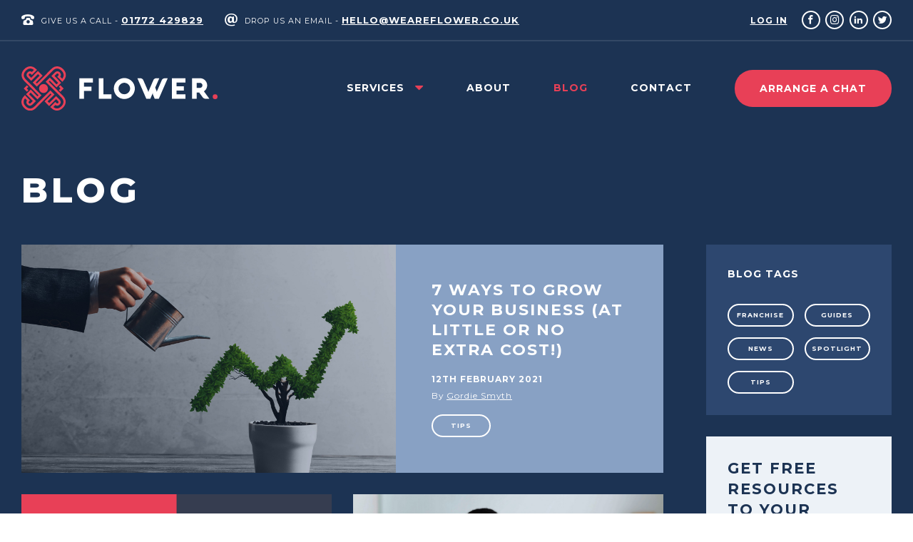

--- FILE ---
content_type: text/html; charset=UTF-8
request_url: https://weareflower.co.uk/author/gordie/
body_size: 12451
content:
<!DOCTYPE html>
<html class="html">
  <head>
    <title>Gordie Smyth, Author at We are Flower</title>
    <meta charset="utf-8">
    <meta http-equiv="X-UA-Compatible" content="IE=edge,chrome=1">
    <meta name="viewport" content="width=device-width, initial-scale=1">
    <link href="https://weareflower.co.uk/wp-content/themes/flower/styles/main.css" rel="stylesheet">
    <link href="https://fonts.googleapis.com/css?family=Montserrat:300,400,600,700,800,800i&display=swap" rel="stylesheet">
    <link rel="icon" href="https://weareflower.co.uk/wp-content/themes/flower/img/favicon.png">
	  <script src="https://code.jquery.com/jquery-1.12.4.js"></script>

    <!-- Global site tag (gtag.js) - Google Analytics -->
    <script async src="https://www.googletagmanager.com/gtag/js?id=UA-61133411-11"></script>
    <script>
      window.dataLayer = window.dataLayer || [];
      function gtag(){dataLayer.push(arguments);}
      gtag('js', new Date());

      gtag('config', 'UA-61133411-11');
    </script>
	  
	  <script id="mcjs">!function(c,h,i,m,p){m=c.createElement(h),p=c.getElementsByTagName(h)[0],m.async=1,m.src=i,p.parentNode.insertBefore(m,p)}(document,"script","https://chimpstatic.com/mcjs-connected/js/users/1b02ec1ee4242721e7a9e51eb/1bbdc6b849477f8b1544c4abb.js");</script>
	  
	  
	 <style> .header__contact-method-icon {color:#FFF !important;}  .social-links__link { color:#FFF !important;     border: 2px solid #FFF !important; }
		 
		 .cta-bar { 
		 position: fixed;
    bottom: 0px;
			 z-index: 9;
    border-radius: 0;
			 display: none;
    left: 0px;
		 }
	  </style>


    <meta name='robots' content='index, follow, max-image-preview:large, max-snippet:-1, max-video-preview:-1' />

	<!-- This site is optimized with the Yoast SEO plugin v22.9 - https://yoast.com/wordpress/plugins/seo/ -->
	<link rel="canonical" href="https://weareflower.co.uk/author/gordie/" />
	<meta property="og:locale" content="en_US" />
	<meta property="og:type" content="profile" />
	<meta property="og:title" content="Gordie Smyth, Author at We are Flower" />
	<meta property="og:url" content="https://weareflower.co.uk/author/gordie/" />
	<meta property="og:site_name" content="We are Flower" />
	<meta property="og:image" content="https://secure.gravatar.com/avatar/6b6fa11985fd491acb406dc63df9b390?s=500&d=mm&r=g" />
	<meta name="twitter:card" content="summary_large_image" />
	<script type="application/ld+json" class="yoast-schema-graph">{"@context":"https://schema.org","@graph":[{"@type":"ProfilePage","@id":"https://weareflower.co.uk/author/gordie/","url":"https://weareflower.co.uk/author/gordie/","name":"Gordie Smyth, Author at We are Flower","isPartOf":{"@id":"https://weareflower.co.uk/#website"},"primaryImageOfPage":{"@id":"https://weareflower.co.uk/author/gordie/#primaryimage"},"image":{"@id":"https://weareflower.co.uk/author/gordie/#primaryimage"},"thumbnailUrl":"https://weareflower.co.uk/wp-content/uploads/2021/07/GT_THUMB_FLOWER-2.jpg","breadcrumb":{"@id":"https://weareflower.co.uk/author/gordie/#breadcrumb"},"inLanguage":"en","potentialAction":[{"@type":"ReadAction","target":["https://weareflower.co.uk/author/gordie/"]}]},{"@type":"ImageObject","inLanguage":"en","@id":"https://weareflower.co.uk/author/gordie/#primaryimage","url":"https://weareflower.co.uk/wp-content/uploads/2021/07/GT_THUMB_FLOWER-2.jpg","contentUrl":"https://weareflower.co.uk/wp-content/uploads/2021/07/GT_THUMB_FLOWER-2.jpg","width":1750,"height":1050},{"@type":"BreadcrumbList","@id":"https://weareflower.co.uk/author/gordie/#breadcrumb","itemListElement":[{"@type":"ListItem","position":1,"name":"Home","item":"https://weareflower.co.uk/"},{"@type":"ListItem","position":2,"name":"Archives for Gordie Smyth"}]},{"@type":"WebSite","@id":"https://weareflower.co.uk/#website","url":"https://weareflower.co.uk/","name":"We are Flower","description":"Not Your Traditional Accountants","potentialAction":[{"@type":"SearchAction","target":{"@type":"EntryPoint","urlTemplate":"https://weareflower.co.uk/?s={search_term_string}"},"query-input":"required name=search_term_string"}],"inLanguage":"en"},{"@type":"Person","@id":"https://weareflower.co.uk/#/schema/person/f128aad71b4fc75ba7282d3352c01f10","name":"Gordie Smyth","image":{"@type":"ImageObject","inLanguage":"en","@id":"https://weareflower.co.uk/#/schema/person/image/","url":"https://secure.gravatar.com/avatar/6b6fa11985fd491acb406dc63df9b390?s=96&d=mm&r=g","contentUrl":"https://secure.gravatar.com/avatar/6b6fa11985fd491acb406dc63df9b390?s=96&d=mm&r=g","caption":"Gordie Smyth"},"sameAs":["https://weareflower.co.uk/"],"mainEntityOfPage":{"@id":"https://weareflower.co.uk/author/gordie/"}}]}</script>
	<!-- / Yoast SEO plugin. -->


<link rel="alternate" type="application/rss+xml" title="We are Flower &raquo; Posts by Gordie Smyth Feed" href="https://weareflower.co.uk/author/gordie/feed/" />
<script type="text/javascript">
/* <![CDATA[ */
window._wpemojiSettings = {"baseUrl":"https:\/\/s.w.org\/images\/core\/emoji\/15.0.3\/72x72\/","ext":".png","svgUrl":"https:\/\/s.w.org\/images\/core\/emoji\/15.0.3\/svg\/","svgExt":".svg","source":{"concatemoji":"https:\/\/weareflower.co.uk\/wp-includes\/js\/wp-emoji-release.min.js?ver=6.5.5"}};
/*! This file is auto-generated */
!function(i,n){var o,s,e;function c(e){try{var t={supportTests:e,timestamp:(new Date).valueOf()};sessionStorage.setItem(o,JSON.stringify(t))}catch(e){}}function p(e,t,n){e.clearRect(0,0,e.canvas.width,e.canvas.height),e.fillText(t,0,0);var t=new Uint32Array(e.getImageData(0,0,e.canvas.width,e.canvas.height).data),r=(e.clearRect(0,0,e.canvas.width,e.canvas.height),e.fillText(n,0,0),new Uint32Array(e.getImageData(0,0,e.canvas.width,e.canvas.height).data));return t.every(function(e,t){return e===r[t]})}function u(e,t,n){switch(t){case"flag":return n(e,"\ud83c\udff3\ufe0f\u200d\u26a7\ufe0f","\ud83c\udff3\ufe0f\u200b\u26a7\ufe0f")?!1:!n(e,"\ud83c\uddfa\ud83c\uddf3","\ud83c\uddfa\u200b\ud83c\uddf3")&&!n(e,"\ud83c\udff4\udb40\udc67\udb40\udc62\udb40\udc65\udb40\udc6e\udb40\udc67\udb40\udc7f","\ud83c\udff4\u200b\udb40\udc67\u200b\udb40\udc62\u200b\udb40\udc65\u200b\udb40\udc6e\u200b\udb40\udc67\u200b\udb40\udc7f");case"emoji":return!n(e,"\ud83d\udc26\u200d\u2b1b","\ud83d\udc26\u200b\u2b1b")}return!1}function f(e,t,n){var r="undefined"!=typeof WorkerGlobalScope&&self instanceof WorkerGlobalScope?new OffscreenCanvas(300,150):i.createElement("canvas"),a=r.getContext("2d",{willReadFrequently:!0}),o=(a.textBaseline="top",a.font="600 32px Arial",{});return e.forEach(function(e){o[e]=t(a,e,n)}),o}function t(e){var t=i.createElement("script");t.src=e,t.defer=!0,i.head.appendChild(t)}"undefined"!=typeof Promise&&(o="wpEmojiSettingsSupports",s=["flag","emoji"],n.supports={everything:!0,everythingExceptFlag:!0},e=new Promise(function(e){i.addEventListener("DOMContentLoaded",e,{once:!0})}),new Promise(function(t){var n=function(){try{var e=JSON.parse(sessionStorage.getItem(o));if("object"==typeof e&&"number"==typeof e.timestamp&&(new Date).valueOf()<e.timestamp+604800&&"object"==typeof e.supportTests)return e.supportTests}catch(e){}return null}();if(!n){if("undefined"!=typeof Worker&&"undefined"!=typeof OffscreenCanvas&&"undefined"!=typeof URL&&URL.createObjectURL&&"undefined"!=typeof Blob)try{var e="postMessage("+f.toString()+"("+[JSON.stringify(s),u.toString(),p.toString()].join(",")+"));",r=new Blob([e],{type:"text/javascript"}),a=new Worker(URL.createObjectURL(r),{name:"wpTestEmojiSupports"});return void(a.onmessage=function(e){c(n=e.data),a.terminate(),t(n)})}catch(e){}c(n=f(s,u,p))}t(n)}).then(function(e){for(var t in e)n.supports[t]=e[t],n.supports.everything=n.supports.everything&&n.supports[t],"flag"!==t&&(n.supports.everythingExceptFlag=n.supports.everythingExceptFlag&&n.supports[t]);n.supports.everythingExceptFlag=n.supports.everythingExceptFlag&&!n.supports.flag,n.DOMReady=!1,n.readyCallback=function(){n.DOMReady=!0}}).then(function(){return e}).then(function(){var e;n.supports.everything||(n.readyCallback(),(e=n.source||{}).concatemoji?t(e.concatemoji):e.wpemoji&&e.twemoji&&(t(e.twemoji),t(e.wpemoji)))}))}((window,document),window._wpemojiSettings);
/* ]]> */
</script>
<style id='wp-emoji-styles-inline-css' type='text/css'>

	img.wp-smiley, img.emoji {
		display: inline !important;
		border: none !important;
		box-shadow: none !important;
		height: 1em !important;
		width: 1em !important;
		margin: 0 0.07em !important;
		vertical-align: -0.1em !important;
		background: none !important;
		padding: 0 !important;
	}
</style>
<link rel='stylesheet' id='wp-block-library-css' href='https://weareflower.co.uk/wp-includes/css/dist/block-library/style.min.css?ver=6.5.5' type='text/css' media='all' />
<style id='classic-theme-styles-inline-css' type='text/css'>
/*! This file is auto-generated */
.wp-block-button__link{color:#fff;background-color:#32373c;border-radius:9999px;box-shadow:none;text-decoration:none;padding:calc(.667em + 2px) calc(1.333em + 2px);font-size:1.125em}.wp-block-file__button{background:#32373c;color:#fff;text-decoration:none}
</style>
<style id='global-styles-inline-css' type='text/css'>
body{--wp--preset--color--black: #000000;--wp--preset--color--cyan-bluish-gray: #abb8c3;--wp--preset--color--white: #ffffff;--wp--preset--color--pale-pink: #f78da7;--wp--preset--color--vivid-red: #cf2e2e;--wp--preset--color--luminous-vivid-orange: #ff6900;--wp--preset--color--luminous-vivid-amber: #fcb900;--wp--preset--color--light-green-cyan: #7bdcb5;--wp--preset--color--vivid-green-cyan: #00d084;--wp--preset--color--pale-cyan-blue: #8ed1fc;--wp--preset--color--vivid-cyan-blue: #0693e3;--wp--preset--color--vivid-purple: #9b51e0;--wp--preset--gradient--vivid-cyan-blue-to-vivid-purple: linear-gradient(135deg,rgba(6,147,227,1) 0%,rgb(155,81,224) 100%);--wp--preset--gradient--light-green-cyan-to-vivid-green-cyan: linear-gradient(135deg,rgb(122,220,180) 0%,rgb(0,208,130) 100%);--wp--preset--gradient--luminous-vivid-amber-to-luminous-vivid-orange: linear-gradient(135deg,rgba(252,185,0,1) 0%,rgba(255,105,0,1) 100%);--wp--preset--gradient--luminous-vivid-orange-to-vivid-red: linear-gradient(135deg,rgba(255,105,0,1) 0%,rgb(207,46,46) 100%);--wp--preset--gradient--very-light-gray-to-cyan-bluish-gray: linear-gradient(135deg,rgb(238,238,238) 0%,rgb(169,184,195) 100%);--wp--preset--gradient--cool-to-warm-spectrum: linear-gradient(135deg,rgb(74,234,220) 0%,rgb(151,120,209) 20%,rgb(207,42,186) 40%,rgb(238,44,130) 60%,rgb(251,105,98) 80%,rgb(254,248,76) 100%);--wp--preset--gradient--blush-light-purple: linear-gradient(135deg,rgb(255,206,236) 0%,rgb(152,150,240) 100%);--wp--preset--gradient--blush-bordeaux: linear-gradient(135deg,rgb(254,205,165) 0%,rgb(254,45,45) 50%,rgb(107,0,62) 100%);--wp--preset--gradient--luminous-dusk: linear-gradient(135deg,rgb(255,203,112) 0%,rgb(199,81,192) 50%,rgb(65,88,208) 100%);--wp--preset--gradient--pale-ocean: linear-gradient(135deg,rgb(255,245,203) 0%,rgb(182,227,212) 50%,rgb(51,167,181) 100%);--wp--preset--gradient--electric-grass: linear-gradient(135deg,rgb(202,248,128) 0%,rgb(113,206,126) 100%);--wp--preset--gradient--midnight: linear-gradient(135deg,rgb(2,3,129) 0%,rgb(40,116,252) 100%);--wp--preset--font-size--small: 13px;--wp--preset--font-size--medium: 20px;--wp--preset--font-size--large: 36px;--wp--preset--font-size--x-large: 42px;--wp--preset--spacing--20: 0.44rem;--wp--preset--spacing--30: 0.67rem;--wp--preset--spacing--40: 1rem;--wp--preset--spacing--50: 1.5rem;--wp--preset--spacing--60: 2.25rem;--wp--preset--spacing--70: 3.38rem;--wp--preset--spacing--80: 5.06rem;--wp--preset--shadow--natural: 6px 6px 9px rgba(0, 0, 0, 0.2);--wp--preset--shadow--deep: 12px 12px 50px rgba(0, 0, 0, 0.4);--wp--preset--shadow--sharp: 6px 6px 0px rgba(0, 0, 0, 0.2);--wp--preset--shadow--outlined: 6px 6px 0px -3px rgba(255, 255, 255, 1), 6px 6px rgba(0, 0, 0, 1);--wp--preset--shadow--crisp: 6px 6px 0px rgba(0, 0, 0, 1);}:where(.is-layout-flex){gap: 0.5em;}:where(.is-layout-grid){gap: 0.5em;}body .is-layout-flex{display: flex;}body .is-layout-flex{flex-wrap: wrap;align-items: center;}body .is-layout-flex > *{margin: 0;}body .is-layout-grid{display: grid;}body .is-layout-grid > *{margin: 0;}:where(.wp-block-columns.is-layout-flex){gap: 2em;}:where(.wp-block-columns.is-layout-grid){gap: 2em;}:where(.wp-block-post-template.is-layout-flex){gap: 1.25em;}:where(.wp-block-post-template.is-layout-grid){gap: 1.25em;}.has-black-color{color: var(--wp--preset--color--black) !important;}.has-cyan-bluish-gray-color{color: var(--wp--preset--color--cyan-bluish-gray) !important;}.has-white-color{color: var(--wp--preset--color--white) !important;}.has-pale-pink-color{color: var(--wp--preset--color--pale-pink) !important;}.has-vivid-red-color{color: var(--wp--preset--color--vivid-red) !important;}.has-luminous-vivid-orange-color{color: var(--wp--preset--color--luminous-vivid-orange) !important;}.has-luminous-vivid-amber-color{color: var(--wp--preset--color--luminous-vivid-amber) !important;}.has-light-green-cyan-color{color: var(--wp--preset--color--light-green-cyan) !important;}.has-vivid-green-cyan-color{color: var(--wp--preset--color--vivid-green-cyan) !important;}.has-pale-cyan-blue-color{color: var(--wp--preset--color--pale-cyan-blue) !important;}.has-vivid-cyan-blue-color{color: var(--wp--preset--color--vivid-cyan-blue) !important;}.has-vivid-purple-color{color: var(--wp--preset--color--vivid-purple) !important;}.has-black-background-color{background-color: var(--wp--preset--color--black) !important;}.has-cyan-bluish-gray-background-color{background-color: var(--wp--preset--color--cyan-bluish-gray) !important;}.has-white-background-color{background-color: var(--wp--preset--color--white) !important;}.has-pale-pink-background-color{background-color: var(--wp--preset--color--pale-pink) !important;}.has-vivid-red-background-color{background-color: var(--wp--preset--color--vivid-red) !important;}.has-luminous-vivid-orange-background-color{background-color: var(--wp--preset--color--luminous-vivid-orange) !important;}.has-luminous-vivid-amber-background-color{background-color: var(--wp--preset--color--luminous-vivid-amber) !important;}.has-light-green-cyan-background-color{background-color: var(--wp--preset--color--light-green-cyan) !important;}.has-vivid-green-cyan-background-color{background-color: var(--wp--preset--color--vivid-green-cyan) !important;}.has-pale-cyan-blue-background-color{background-color: var(--wp--preset--color--pale-cyan-blue) !important;}.has-vivid-cyan-blue-background-color{background-color: var(--wp--preset--color--vivid-cyan-blue) !important;}.has-vivid-purple-background-color{background-color: var(--wp--preset--color--vivid-purple) !important;}.has-black-border-color{border-color: var(--wp--preset--color--black) !important;}.has-cyan-bluish-gray-border-color{border-color: var(--wp--preset--color--cyan-bluish-gray) !important;}.has-white-border-color{border-color: var(--wp--preset--color--white) !important;}.has-pale-pink-border-color{border-color: var(--wp--preset--color--pale-pink) !important;}.has-vivid-red-border-color{border-color: var(--wp--preset--color--vivid-red) !important;}.has-luminous-vivid-orange-border-color{border-color: var(--wp--preset--color--luminous-vivid-orange) !important;}.has-luminous-vivid-amber-border-color{border-color: var(--wp--preset--color--luminous-vivid-amber) !important;}.has-light-green-cyan-border-color{border-color: var(--wp--preset--color--light-green-cyan) !important;}.has-vivid-green-cyan-border-color{border-color: var(--wp--preset--color--vivid-green-cyan) !important;}.has-pale-cyan-blue-border-color{border-color: var(--wp--preset--color--pale-cyan-blue) !important;}.has-vivid-cyan-blue-border-color{border-color: var(--wp--preset--color--vivid-cyan-blue) !important;}.has-vivid-purple-border-color{border-color: var(--wp--preset--color--vivid-purple) !important;}.has-vivid-cyan-blue-to-vivid-purple-gradient-background{background: var(--wp--preset--gradient--vivid-cyan-blue-to-vivid-purple) !important;}.has-light-green-cyan-to-vivid-green-cyan-gradient-background{background: var(--wp--preset--gradient--light-green-cyan-to-vivid-green-cyan) !important;}.has-luminous-vivid-amber-to-luminous-vivid-orange-gradient-background{background: var(--wp--preset--gradient--luminous-vivid-amber-to-luminous-vivid-orange) !important;}.has-luminous-vivid-orange-to-vivid-red-gradient-background{background: var(--wp--preset--gradient--luminous-vivid-orange-to-vivid-red) !important;}.has-very-light-gray-to-cyan-bluish-gray-gradient-background{background: var(--wp--preset--gradient--very-light-gray-to-cyan-bluish-gray) !important;}.has-cool-to-warm-spectrum-gradient-background{background: var(--wp--preset--gradient--cool-to-warm-spectrum) !important;}.has-blush-light-purple-gradient-background{background: var(--wp--preset--gradient--blush-light-purple) !important;}.has-blush-bordeaux-gradient-background{background: var(--wp--preset--gradient--blush-bordeaux) !important;}.has-luminous-dusk-gradient-background{background: var(--wp--preset--gradient--luminous-dusk) !important;}.has-pale-ocean-gradient-background{background: var(--wp--preset--gradient--pale-ocean) !important;}.has-electric-grass-gradient-background{background: var(--wp--preset--gradient--electric-grass) !important;}.has-midnight-gradient-background{background: var(--wp--preset--gradient--midnight) !important;}.has-small-font-size{font-size: var(--wp--preset--font-size--small) !important;}.has-medium-font-size{font-size: var(--wp--preset--font-size--medium) !important;}.has-large-font-size{font-size: var(--wp--preset--font-size--large) !important;}.has-x-large-font-size{font-size: var(--wp--preset--font-size--x-large) !important;}
.wp-block-navigation a:where(:not(.wp-element-button)){color: inherit;}
:where(.wp-block-post-template.is-layout-flex){gap: 1.25em;}:where(.wp-block-post-template.is-layout-grid){gap: 1.25em;}
:where(.wp-block-columns.is-layout-flex){gap: 2em;}:where(.wp-block-columns.is-layout-grid){gap: 2em;}
.wp-block-pullquote{font-size: 1.5em;line-height: 1.6;}
</style>
<link rel='stylesheet' id='video_popup_close_icon-css' href='https://weareflower.co.uk/wp-content/plugins/video-popup/css/vp-close-icon/close-button-icon.css?ver=1768862322' type='text/css' media='all' />
<link rel='stylesheet' id='oba_youtubepopup_css-css' href='https://weareflower.co.uk/wp-content/plugins/video-popup/css/YouTubePopUp.css?ver=1768862322' type='text/css' media='all' />
<script type="text/javascript" src="https://weareflower.co.uk/wp-includes/js/jquery/jquery.min.js?ver=3.7.1" id="jquery-core-js"></script>
<script type="text/javascript" src="https://weareflower.co.uk/wp-includes/js/jquery/jquery-migrate.min.js?ver=3.4.1" id="jquery-migrate-js"></script>
<script type="text/javascript" src="https://weareflower.co.uk/wp-content/plugins/video-popup/js/YouTubePopUp.jquery.js?ver=1768862322" id="oba_youtubepopup_plugin-js"></script>
<script type="text/javascript" src="https://weareflower.co.uk/wp-content/plugins/video-popup/js/YouTubePopUp.js?ver=1768862322" id="oba_youtubepopup_activate-js"></script>
<link rel="https://api.w.org/" href="https://weareflower.co.uk/wp-json/" /><link rel="alternate" type="application/json" href="https://weareflower.co.uk/wp-json/wp/v2/users/2" /><link rel="EditURI" type="application/rsd+xml" title="RSD" href="https://weareflower.co.uk/xmlrpc.php?rsd" />
<meta name="generator" content="WordPress 6.5.5" />
		<script type='text/javascript'>
			var video_popup_unprm_general_settings = {
    			'unprm_r_border': 'true'
			};
		</script>
	  </head>
	
	<a href="https://weareflower.co.uk/contact/" class="cta-bar button" onclick="Calendly.initPopupWidget({url: 'https://calendly.com/floweraccounting'});return false;"> Arrange a Chat  </a>	

  <body class="body">
   
    <header class="header header--static">
      <section class="header__top">
        <div class="container">
          <div class="header__inner">
            <div class="header__contact-method">
              <span class="icon icon--phone header__contact-method-icon"></span>
              <p class="header__contact-method-text">
                Give us a call -
                <a href="tel:01772 429829" class="header__contact-method-link">
                  01772 429829                </a>
              </p>
            </div>

            <div class="header__contact-method hide-below-l">
              <span class="icon icon--email header__contact-method-icon"></span>
              <p class="header__contact-method-text">
                <span class="hide-below-xl">Drop us an email</span>
                <span class="hide-above-xl">Email</span> -
                <a href="mailto:hello@weareflower.co.uk" class="header__contact-method-link">
                  hello@weareflower.co.uk                </a>
              </p>
            </div>

			  <style>.header__social-links { display: flex;   align-items: center; } .header__social-links a.login  { font-size: 12px;  color:#FFF; margin-right: 20px;    letter-spacing: 1px; font-weight: 700; } </style>
			  
			  
            <div class="header__social-links hide-below-l">
              <a target="_blank" href="https://www.accountancymanager.co.uk/signin" class="login">LOG IN</a>
				<ul class="social-links">
                <li class="social-links__item">
                  <a href="https://www.facebook.com/wearefloweruk" class="social-links__link" target="_blank" title="Facebook">
                    <span class="icon icon--facebook"></span>
                  </a>
                </li>
                <li class="social-links__item">
                  <a href="https://www.instagram.com/weareflower_uk" class="social-links__link" target="_blank" title="Instagram">
                    <span class="icon icon--instagram"></span>
                  </a>
                </li>
                <li class="social-links__item">
                  <a href="https://www.linkedin.com/in/gordiesmyth/" class="social-links__link" target="_blank" title="Linkedin">
                    <span class="icon icon--linkedin"></span>
                  </a>
                </li>
                <li class="social-links__item">
                  <a href="https://www.twitter.com/wearefloweruk" class="social-links__link" target="_blank" title="Twitter">
                    <span class="icon icon--twitter"></span>
                  </a>
                </li>
              </ul>
            </div>
          </div>
        </div>
      </section>

      <section class="header__bottom">
        <div class="container">
          <div class="header__inner">
            <a href="/" class="header__logo-link">
              <img src="https://weareflower.co.uk/wp-content/themes/flower/img/logo.svg" alt="FLower Logo" class="header__logo img--no-lazy">
            </a>

            <button class="header__mobile-nav-trigger">
              <span class="icon icon--menu header__mobile-nav-icon"></span>
            </button>

            <nav class="header__nav hide-below-l">
              <ul class="header__nav-items">
                                                                                                                  <li class="header__nav-item header__nav-item--parent ">
                                                  <span class="header__nav-link">
                            Services                          </span>
                        
                        <div class="header__sub-nav">
                          <ul class="header__sub-nav-items">
                                                                                                                  <li class="header__sub-nav-item">
                                <a href="https://weareflower.co.uk/services/flower-business/" class="header__sub-nav-link header__sub-nav-link--red">
                                  Business                                </a>
                              </li>
                                                                                        <li class="header__sub-nav-item">
                                <a href="https://weareflower.co.uk/services/flower-franchise/" class="header__sub-nav-link header__sub-nav-link--blue">
                                  Franchise                                </a>
                              </li>
                                                                                        <li class="header__sub-nav-item">
                                <a href="https://weareflower.co.uk/services/flower-tax/" class="header__sub-nav-link header__sub-nav-link--light-blue">
                                  Tax                                </a>
                              </li>
                                                                                    </ul>
                        </div>
                      </li>
                                                                                                      <li class="header__nav-item ">
                        <a href="https://weareflower.co.uk/about/" class="header__nav-link">
                          About                        </a>
                      </li>
                                                                                                      <li class="header__nav-item header__nav-item--active">
                        <a href="https://weareflower.co.uk/blog/" class="header__nav-link">
                          Blog                        </a>
                      </li>
                                                                                                      <li class="header__nav-item ">
                        <a href="https://weareflower.co.uk/contact/" class="header__nav-link">
                          Contact                        </a>
                      </li>
                                      
                  <li class="header__nav-item">
                                        <a href="https://weareflower.co.uk/contact/" class="button" onclick="Calendly.initPopupWidget({url: 'https://calendly.com/floweraccounting'});return false;">
                      Arrange a chat
                    </a>
                  </li>
                              </ul>
            </nav>
          </div>
        </div>
      </section>

            <nav class="header__mobile-nav">
        <div class="header__mobile-nav-inner">
        <div class="container">
          <ul class="header__mobile-nav-links push-down">
                        <li class="header__mobile-nav-item">
              <a href="https://weareflower.co.uk/" class="header__mobile-nav-link ">
                Home              </a>
            </li>
                        <li class="header__mobile-nav-item">
              <a href="https://weareflower.co.uk/about/" class="header__mobile-nav-link ">
                About              </a>
            </li>
                        <li class="header__mobile-nav-item">
              <a href="https://weareflower.co.uk/services/flower-business/" class="header__mobile-nav-link ">
                Business              </a>
            </li>
                        <li class="header__mobile-nav-item">
              <a href="https://weareflower.co.uk/services/flower-franchise/" class="header__mobile-nav-link ">
                Franchise              </a>
            </li>
                        <li class="header__mobile-nav-item">
              <a href="https://weareflower.co.uk/services/flower-tax/" class="header__mobile-nav-link ">
                Tax              </a>
            </li>
                        <li class="header__mobile-nav-item">
              <a href="https://weareflower.co.uk/contact/" class="header__mobile-nav-link ">
                Contact              </a>
            </li>
                        <li class="header__mobile-nav-item">
              <a href="https://weareflower.co.uk/blog/" class="header__mobile-nav-link header__mobile-nav-link--active">
                Blog              </a>
            </li>
                        <li class="header__mobile-nav-item">
              <a href="https://weareflower.co.uk/privacy-policy/" class="header__mobile-nav-link ">
                Privacy Policy              </a>
            </li>
            			  <li class="header__mobile-nav-item"> <a target="_blank" href="https://www.accountancymanager.co.uk/signin" class="header__mobile-nav-link">LOG IN</a></li>
          </ul>

                    <a href="https://weareflower.co.uk/contact/" class="button button--block push-down" onclick="Calendly.initPopupWidget({url: 'https://calendly.com/floweraccounting'});return false;">
            Arrange a chat
          </a>

          <ul class="social-links footer__social-links header__mobile-nav-social-links">
            <li class="social-links__item">
              <a href="https://www.facebook.com/wearefloweruk" class="social-links__link social-links__link--large social-links__link--fill" target="_blank" title="Facebook">
                <span class="icon icon--facebook"></span>
              </a>
            </li>
            <li class="social-links__item">
              <a href="https://www.instagram.com/weareflower_uk" class="social-links__link social-links__link--large social-links__link--fill" target="_blank" title="Instagram">
                <span class="icon icon--instagram"></span>
              </a>
            </li>
            <li class="social-links__item">
              <a href="https://www.linkedin.com/in/gordiesmyth/" class="social-links__link social-links__link--large social-links__link--fill" target="_blank" title="Linkedin">
                <span class="icon icon--linkedin"></span>
              </a>
            </li>
            <li class="social-links__item">
              <a href="https://www.twitter.com/wearefloweruk" class="social-links__link social-links__link--large social-links__link--fill" target="_blank" title="Twitter">
                <span class="icon icon--twitter"></span>
              </a>
            </li>
          </ul>
        </div>
        </div>
      </nav>
    </header>

<div class="hero-title">
  <div class="container">
    <h1 class="hero-title__title">
      Blog    </h1>
  </div>
</div>

<main class="main">
  <div class="container">
    <div class="row row--loose">
      <div class="column-l-8 column-xxl-9 push-down-l">
                            <div class="">
            <div class="row row--collapse">
                                                                                              
                <div class="column-12 push-down">
                  <article class="article article--preview article--preview-wide">
                    <a href="https://weareflower.co.uk/7-ways-to-grow-your-business-at-little-or-no-extra-cost/" class="article__image-wrap article__image-wrap--background" style="background-image: url('https://weareflower.co.uk/wp-content/uploads/2021/02/grow-thumb-1.jpg');">
                      <img src="https://weareflower.co.uk/wp-content/uploads/2021/02/grow-thumb-1.jpg" class="img img--block article__image" alt="">
                    </a>

                    <div class="article__inner">
                      <a href="https://weareflower.co.uk/7-ways-to-grow-your-business-at-little-or-no-extra-cost/" class="article__link">
                        <h2 class="article__title push-down push-down--small">
                          7 Ways To Grow Your Business (at little or no extra cost!)                        </h2>
                      </a>

                      <div class="article__meta article__meta--block">
                        <span class="article__meta-item article__meta-item--date">
                          12th February 2021                        </span>
                        <span class="article__meta-item article__meta-item--author">
                          By <a href="https://weareflower.co.uk/author/gordie/" class="article__meta-link">Gordie Smyth</a>
                        </span>

                                                                          <div class="article__tags">
                                                          <a href="https://weareflower.co.uk/category/tips/" class="button button--small button--ghost">
                                Tips                              </a>
                                                      </div>
                                              </div>
                    </div>
                  </article>
                </div>
              
                                                                <div class="column-m-6 column--flex push-down">
                    <article class="article article--preview">
                      <a href="https://weareflower.co.uk/client-spotlight-grey-triangle/" class="article__image-wrap">
                        <img src="https://weareflower.co.uk/wp-content/uploads/2021/07/GT_THUMB_FLOWER-2.jpg" class="img img--block article__image" alt="">
                      </a>

                      <div class="article__inner">
                        <a href="https://weareflower.co.uk/client-spotlight-grey-triangle/" class="article__link">
                          <h2 class="article__title push-down push-down--small">
                            Client Spotlight &#8211; Grey Triangle                          </h2>
                        </a>

                        <div class="article__meta article__meta--block">
                          <span class="article__meta-item article__meta-item--date">
                            28th July 2021                          </span>
                          <span class="article__meta-item article__meta-item--author">
                            By <a href="https://weareflower.co.uk/author/gordie/" class="article__meta-link">Gordie Smyth</a>
                          </span>

                                                                                <div class="article__tags">
                                                              <a href="https://weareflower.co.uk/category/spotlight/" class="button button--small button--ghost">
                                  Spotlight                                </a>
                                                          </div>
                                                  </div>
                      </div>
                    </article>
                  </div>
                                                                                                <div class="column-m-6 column--flex push-down">
                    <article class="article article--preview">
                      <a href="https://weareflower.co.uk/numbers-are-boring-without-context-quality-franchise-association-feature-june-2021/" class="article__image-wrap">
                        <img src="https://weareflower.co.uk/wp-content/uploads/2021/06/boring-1.jpg" class="img img--block article__image" alt="">
                      </a>

                      <div class="article__inner">
                        <a href="https://weareflower.co.uk/numbers-are-boring-without-context-quality-franchise-association-feature-june-2021/" class="article__link">
                          <h2 class="article__title push-down push-down--small">
                            Numbers are boring without context &#8211;  Franchise Entrepreneur June 2021                          </h2>
                        </a>

                        <div class="article__meta article__meta--block">
                          <span class="article__meta-item article__meta-item--date">
                            23rd June 2021                          </span>
                          <span class="article__meta-item article__meta-item--author">
                            By <a href="https://weareflower.co.uk/author/gordie/" class="article__meta-link">Gordie Smyth</a>
                          </span>

                                                                                <div class="article__tags">
                                                              <a href="https://weareflower.co.uk/category/franchise/" class="button button--small button--ghost">
                                  Franchise                                </a>
                                                          </div>
                                                  </div>
                      </div>
                    </article>
                  </div>
                                                                                                <div class="column-m-6 column--flex push-down">
                    <article class="article article--preview">
                      <a href="https://weareflower.co.uk/flower-client-spotlight-droneworks/" class="article__image-wrap">
                        <img src="https://weareflower.co.uk/wp-content/uploads/2021/04/flower_jason-1.jpg" class="img img--block article__image" alt="">
                      </a>

                      <div class="article__inner">
                        <a href="https://weareflower.co.uk/flower-client-spotlight-droneworks/" class="article__link">
                          <h2 class="article__title push-down push-down--small">
                            Client Spotlight &#8211; DroneWorks                          </h2>
                        </a>

                        <div class="article__meta article__meta--block">
                          <span class="article__meta-item article__meta-item--date">
                            30th April 2021                          </span>
                          <span class="article__meta-item article__meta-item--author">
                            By <a href="https://weareflower.co.uk/author/gordie/" class="article__meta-link">Gordie Smyth</a>
                          </span>

                                                                                <div class="article__tags">
                                                              <a href="https://weareflower.co.uk/category/spotlight/" class="button button--small button--ghost">
                                  Spotlight                                </a>
                                                          </div>
                                                  </div>
                      </div>
                    </article>
                  </div>
                                                                                                                                                                              <div class="column-m-6 column--flex push-down">
                    <article class="article article--preview">
                      <a href="https://weareflower.co.uk/flower-accounting-featured-on-bbc-radio-lancashire/" class="article__image-wrap">
                        <img src="https://weareflower.co.uk/wp-content/uploads/2021/02/radio-lancs.jpg" class="img img--block article__image" alt="">
                      </a>

                      <div class="article__inner">
                        <a href="https://weareflower.co.uk/flower-accounting-featured-on-bbc-radio-lancashire/" class="article__link">
                          <h2 class="article__title push-down push-down--small">
                            Flower Accounting featured on BBC Radio Lancashire                          </h2>
                        </a>

                        <div class="article__meta article__meta--block">
                          <span class="article__meta-item article__meta-item--date">
                            1st October 2020                          </span>
                          <span class="article__meta-item article__meta-item--author">
                            By <a href="https://weareflower.co.uk/author/gordie/" class="article__meta-link">Gordie Smyth</a>
                          </span>

                                                                                <div class="article__tags">
                                                              <a href="https://weareflower.co.uk/category/news/" class="button button--small button--ghost">
                                  News                                </a>
                                                          </div>
                                                  </div>
                      </div>
                    </article>
                  </div>
                                                                                                <div class="column-m-6 column--flex push-down">
                    <article class="article article--preview">
                      <a href="https://weareflower.co.uk/flower-md-gordie-smyth-appointed-to-the-board-of-the-quality-franchise-association-qfa/" class="article__image-wrap">
                        <img src="https://weareflower.co.uk/wp-content/uploads/2021/03/flower-news-thumb.jpg" class="img img--block article__image" alt="">
                      </a>

                      <div class="article__inner">
                        <a href="https://weareflower.co.uk/flower-md-gordie-smyth-appointed-to-the-board-of-the-quality-franchise-association-qfa/" class="article__link">
                          <h2 class="article__title push-down push-down--small">
                            Flower. MD Gordie Smyth appointed to the board of the Quality Franchise Association (QFA).                          </h2>
                        </a>

                        <div class="article__meta article__meta--block">
                          <span class="article__meta-item article__meta-item--date">
                            22nd September 2020                          </span>
                          <span class="article__meta-item article__meta-item--author">
                            By <a href="https://weareflower.co.uk/author/gordie/" class="article__meta-link">Gordie Smyth</a>
                          </span>

                                                                                <div class="article__tags">
                                                              <a href="https://weareflower.co.uk/category/news/" class="button button--small button--ghost">
                                  News                                </a>
                                                          </div>
                                                  </div>
                      </div>
                    </article>
                  </div>
                                                                                                <div class="column-m-6 column--flex push-down">
                    <article class="article article--preview">
                      <a href="https://weareflower.co.uk/flower-accounting-strengthens-handpicked-accountants-regional-offering/" class="article__image-wrap">
                        <img src="https://weareflower.co.uk/wp-content/uploads/2020/03/handpicked.jpg" class="img img--block article__image" alt="">
                      </a>

                      <div class="article__inner">
                        <a href="https://weareflower.co.uk/flower-accounting-strengthens-handpicked-accountants-regional-offering/" class="article__link">
                          <h2 class="article__title push-down push-down--small">
                            Flower. strengthens Handpicked Accountants regional offering                          </h2>
                        </a>

                        <div class="article__meta article__meta--block">
                          <span class="article__meta-item article__meta-item--date">
                            17th March 2020                          </span>
                          <span class="article__meta-item article__meta-item--author">
                            By <a href="https://weareflower.co.uk/author/gordie/" class="article__meta-link">Gordie Smyth</a>
                          </span>

                                                                                <div class="article__tags">
                                                              <a href="https://weareflower.co.uk/category/news/" class="button button--small button--ghost">
                                  News                                </a>
                                                          </div>
                                                  </div>
                      </div>
                    </article>
                  </div>
                                                                                                <div class="column-m-6 column--flex push-down">
                    <article class="article article--preview">
                      <a href="https://weareflower.co.uk/covid-19-update/" class="article__image-wrap">
                        <img src="https://weareflower.co.uk/wp-content/uploads/2020/03/covid-blog-1.jpg" class="img img--block article__image" alt="">
                      </a>

                      <div class="article__inner">
                        <a href="https://weareflower.co.uk/covid-19-update/" class="article__link">
                          <h2 class="article__title push-down push-down--small">
                            Covid-19 Update                          </h2>
                        </a>

                        <div class="article__meta article__meta--block">
                          <span class="article__meta-item article__meta-item--date">
                            17th March 2020                          </span>
                          <span class="article__meta-item article__meta-item--author">
                            By <a href="https://weareflower.co.uk/author/gordie/" class="article__meta-link">Gordie Smyth</a>
                          </span>

                                                                                <div class="article__tags">
                                                              <a href="https://weareflower.co.uk/category/news/" class="button button--small button--ghost">
                                  News                                </a>
                                                          </div>
                                                  </div>
                      </div>
                    </article>
                  </div>
                                                                                                <div class="column-m-6 column--flex push-down">
                    <article class="article article--preview">
                      <a href="https://weareflower.co.uk/switching-your-accountant-guide/" class="article__image-wrap">
                        <img src="https://weareflower.co.uk/wp-content/uploads/2020/01/switch-accountant.jpg" class="img img--block article__image" alt="">
                      </a>

                      <div class="article__inner">
                        <a href="https://weareflower.co.uk/switching-your-accountant-guide/" class="article__link">
                          <h2 class="article__title push-down push-down--small">
                            Switching your accountant:  everything you need to know                          </h2>
                        </a>

                        <div class="article__meta article__meta--block">
                          <span class="article__meta-item article__meta-item--date">
                            30th January 2020                          </span>
                          <span class="article__meta-item article__meta-item--author">
                            By <a href="https://weareflower.co.uk/author/gordie/" class="article__meta-link">Gordie Smyth</a>
                          </span>

                                                                                <div class="article__tags">
                                                              <a href="https://weareflower.co.uk/category/guides/" class="button button--small button--ghost">
                                  Guides                                </a>
                                                          </div>
                                                  </div>
                      </div>
                    </article>
                  </div>
                                                          </div>
          </div>

                        </div>

      <div class="column-l-4 column-xxl-3">
        <aside class="aside push-down">
          <h6 class="aside__title push-down">
            Blog Tags
          </h6>

          <div class="row row--snug row--collapse">
                                      <div class="column-6 push-down push-down--small">
                <a href="https://weareflower.co.uk/category/franchise/" class="button button--ghost button--small button--block">
                  Franchise                </a>
              </div>
                          <div class="column-6 push-down push-down--small">
                <a href="https://weareflower.co.uk/category/guides/" class="button button--ghost button--small button--block">
                  Guides                </a>
              </div>
                          <div class="column-6 push-down push-down--small">
                <a href="https://weareflower.co.uk/category/news/" class="button button--ghost button--small button--block">
                  News                </a>
              </div>
                          <div class="column-6 push-down push-down--small">
                <a href="https://weareflower.co.uk/category/spotlight/" class="button button--ghost button--small button--block">
                  Spotlight                </a>
              </div>
                          <div class="column-6 push-down push-down--small">
                <a href="https://weareflower.co.uk/category/tips/" class="button button--ghost button--small button--block">
                  Tips                </a>
              </div>
                      </div>
        </aside>

        <aside class="aside aside--grey center-l">
          <h6 class="aside__title aside__title--large push-down">
            Get free resources to your inbox          </h6>

                    <div class="center push-down">
            <img src="https://weareflower.co.uk/wp-content/uploads/2021/04/7waygrow.png" alt="" class="img--inline-block">
          </div>

          <div class="std push-down">
            <p>
              <p>Signup today to receive our free 7 Ways To Grow Your Business (At Little Or No Extra Cost!) guide</p>
            </p>
          </div>

          <div class="form">
            <form action="https://weareflower.us4.list-manage.com/subscribe/post?u=1b02ec1ee4242721e7a9e51eb&amp;id=24f571fbbe" method="post" id="mc-embedded-subscribe-form" name="mc-embedded-subscribe-form" class="validate" target="_blank" novalidate>
              <div class="form__input-wrap push-down push-down--small">
                <span class="icon icon--identity form__input-icon"></span>
                <input type="text" class="form__input" placeholder="First Name" name="FNAME" id="mce-FNAME">
              </div>
              <div class="form__input-wrap  push-down push-down--small">
                <span class="icon icon--email form__input-icon"></span>
                <input type="email" class="form__input" placeholder="Email Address" value="" name="EMAIL" id="mce-EMAIL">
              </div>
              <div style="position: absolute; left: -5000px;" aria-hidden="true"><input type="text" name="b_1b02ec1ee4242721e7a9e51eb_24f571fbbe" tabindex="-1" value=""></div>
              <input type="submit" value="Subscribe" name="subscribe" id="mc-embedded-subscribe" class="button button--red-blue button--block">
            </form>
          </div>
        </aside>
      </div>
    </div>
  </div>
</main>
                  <div class="banner-form center-xl">
          <div class="container">
            <div class="row row--flush row--center">
              <div class="column-xxl-3 column-grid-4 push-down-xxl">
                <h2 class="banner-form__title">
                  Subscribe for the latest news &amp; advice                </h2>
              </div>

              <div class="column-xxl-9 column-grid-8">
                <div class="form">
                  <div id="mc_embed_signup">
                    <form action="https://weareflower.us4.list-manage.com/subscribe/post?u=1b02ec1ee4242721e7a9e51eb&amp;id=24f571fbbe" method="post" id="mc-embedded-subscribe-form" name="mc-embedded-subscribe-form" class="validate" target="_blank" novalidate>
                      <div class="row row--snug">
                        <div class="column-xl-5 push-down-xl push-down-xl--small-ish">
                          <div class="form__input-wrap">
                            <span class="icon icon--identity form__input-icon"></span>
                            <input type="text" class="form__input" placeholder="First Name" name="FNAME" id="mce-FNAME">
                          </div>
                        </div>
                        <div class="column-xl-5 push-down-xl push-down-xl--small-ish">
                          <div class="form__input-wrap">
                            <span class="icon icon--email form__input-icon"></span>
                            <input class="form__input" placeholder="Email Address" type="email" value="" name="EMAIL" id="mce-EMAIL">
                          </div>
                        </div>
                        <div class="column-xl-2">
                         <input type="submit" value="Subscribe" name="subscribe" id="mc-embedded-subscribe" class="button button--ghost-black button--block">
                        </div>
                      </div>

                      <!-- real people should not fill this in and expect good things - do not remove this or risk form bot signups-->
                        <div style="position: absolute; left: -5000px;" aria-hidden="true"><input type="text" name="b_1b02ec1ee4242721e7a9e51eb_24f571fbbe" tabindex="-1" value=""></div>
                    </form>
                  </div>
                </div>
              </div>
            </div>
          </div>
        </div>
      
      <div class="block-cta">
        <div class="container">
          <p class="block-cta__title push-down push-down--medium push-down-l">
            Arrange a no obligation chat          </p>

                    <a href="https://weareflower.co.uk/contact/" class="button button--white-blue button--wide button--fill" onclick="Calendly.initPopupWidget({url: 'https://calendly.com/floweraccounting'});return false;">
            Arrange a Chat          </a>
        </div>
      </div>
    
     <footer class="footer">
      <div class="footer__top">
        <div class="container">
          <div class="row">
            <div class="column-l-3 push-down-l push-down-l--large">
              <h6 class="footer__title">Site Navigation</h6>
              <nav class="footer__nav">
                                                    <ul class="footer__nav-items">
                                        <li class="footer__nav-item">
                      <a href="https://weareflower.co.uk/" class="footer__nav-link ">
                        Home                      </a>
                    </li>
                                        <li class="footer__nav-item">
                      <a href="https://weareflower.co.uk/about/" class="footer__nav-link ">
                        About                      </a>
                    </li>
                                        <li class="footer__nav-item">
                      <a href="https://weareflower.co.uk/services/flower-business/" class="footer__nav-link ">
                        Business                      </a>
                    </li>
                                        <li class="footer__nav-item">
                      <a href="https://weareflower.co.uk/services/flower-franchise/" class="footer__nav-link ">
                        Franchise                      </a>
                    </li>
                                        <li class="footer__nav-item">
                      <a href="https://weareflower.co.uk/services/flower-tax/" class="footer__nav-link ">
                        Tax                      </a>
                    </li>
                                        <li class="footer__nav-item">
                      <a href="https://weareflower.co.uk/contact/" class="footer__nav-link ">
                        Contact                      </a>
                    </li>
                                        <li class="footer__nav-item">
                      <a href="https://weareflower.co.uk/blog/" class="footer__nav-link footer__nav-link--active">
                        Blog                      </a>
                    </li>
                                        <li class="footer__nav-item">
                      <a href="https://weareflower.co.uk/privacy-policy/" class="footer__nav-link ">
                        Privacy Policy                      </a>
                    </li>
                                      </ul>
                              </nav>
            </div>

            <div class="column-l-3 push-down-l push-down-l--large">
              <h6 class="footer__title">Contact Details</h6>

              <p class="footer__contact-method push-down">
                <span class="block">Give us a call</span>
                <a href="tel:01772 429829" class="footer__contact-method-link">
                  01772 429829                </a>
              </p>

              <p class="footer__contact-method push-down">
                <span class="block">Drop us an email</span>
                <a href="mailto:hello@weareflower.co.uk" class="footer__contact-method-link">
                  hello@weareflower.co.uk                </a>
              </p>

              <a href="https://api.whatsapp.com/send?phone=+447817690099&text=Your%20Message" class="button button--whatsapp">
                <span class="icon icon--whatsapp button__icon"></span>
                <span class="button__text">WhatsApp</span>
              </a>
            </div>

            <div class="column-l-3 push-down-l push-down-l--large">
              <h6 class="footer__title">Connect With Us</h6>

              <ul class="social-links footer__social-links">
                <li class="social-links__item">
                  <a href="https://www.facebook.com/wearefloweruk" class="social-links__link social-links__link--large social-links__link--fill" target="_blank" title="Facebook">
                    <span class="icon icon--facebook"></span>
                  </a>
                </li>
                <li class="social-links__item">
                  <a href="https://www.instagram.com/weareflower_uk" class="social-links__link social-links__link--large social-links__link--fill" target="_blank" title="Instagram">
                    <span class="icon icon--instagram"></span>
                  </a>
                </li>
                <li class="social-links__item">
                  <a href="https://www.linkedin.com/in/gordiesmyth/" class="social-links__link social-links__link--large social-links__link--fill" target="_blank" title="Linkedin">
                    <span class="icon icon--linkedin"></span>
                  </a>
                </li>
                <li class="social-links__item">
                  <a href="https://www.twitter.com/wearefloweruk" class="social-links__link social-links__link--large social-links__link--fill" target="_blank" title="Twitter">
                    <span class="icon icon--twitter"></span>
                  </a>
                </li>
              </ul>
            </div>

            <div class="column-l-3">
              <div class="push-down push-down--medium">
                <a href="/" class="footer__logo-link">
                  <img src="https://weareflower.co.uk/wp-content/themes/flower/img/logo.svg" alt="Flower Logo" class="footer__logo">
                </a>
              </div>

              <div class="std std--small">
                <p>&copy; 2026 Flower Accounting Limited. All Rights Reserved.</p>
                <p>Flower Accounting Limited | Company Number: 12440480 |  Registered Office: 9-10 Cross Street, Preston, England, PR1 3LT</p>
              </div>
            </div>
          </div>
        </div>
      </div>

      <div class="footer__bottom">
        <div class="container">
          <div class="footer__inner">
                        <a target="_blank" href="https://www.xero.com/uk/"><img src="https://weareflower.co.uk/wp-content/themes/flower/img/xero.svg" class="footer__cert-logo" alt="Xero Logo"></a>
			<a target="_blank" href="https://www.ifa.org.uk/"><img src="https://weareflower.co.uk/wp-content/themes/flower/img/ifa.png" class="footer__cert-logo" alt="IFA Logo"></a>
            <div class="std std--small footer__text">
                          </div>

            <div class="footer__accreditation">
              <a target="_blank" href="https://pinkdog.media" class="footer__accreditation-link" target="_blank">
                <img src="https://weareflower.co.uk/wp-content/themes/flower/img/pinkdog.svg" class="footer__accreditation-logo" alt="Pink Dog Media Logo">
              </a>

              <div class="std std--small std--hide-links">
                <p>Design by <a href="https://pinkdog.media" target="_blank">Pink Dog Media</a></p>
              </div>
            </div>
          </div>
        </div>
      </div>
    </footer>

    <script type="text/javascript" src="https://weareflower.co.uk/wp-content/themes/flower/js/main.js?ver=6.5.5" id="main-js"></script>
<script type="text/javascript" src="https://weareflower.co.uk/wp-content/plugins/contact-form-7/includes/swv/js/index.js?ver=5.9.6" id="swv-js"></script>
<script type="text/javascript" id="contact-form-7-js-extra">
/* <![CDATA[ */
var wpcf7 = {"api":{"root":"https:\/\/weareflower.co.uk\/wp-json\/","namespace":"contact-form-7\/v1"},"cached":"1"};
/* ]]> */
</script>
<script type="text/javascript" src="https://weareflower.co.uk/wp-content/plugins/contact-form-7/includes/js/index.js?ver=5.9.6" id="contact-form-7-js"></script>
<script type="text/javascript" id="disqus_count-js-extra">
/* <![CDATA[ */
var countVars = {"disqusShortname":"weareflower"};
/* ]]> */
</script>
<script type="text/javascript" src="https://weareflower.co.uk/wp-content/plugins/disqus-comment-system/public/js/comment_count.js?ver=3.1.1" id="disqus_count-js"></script>
    <link href="https://assets.calendly.com/assets/external/widget.css" rel="stylesheet">
    <script src="https://assets.calendly.com/assets/external/widget.js" type="text/javascript"></script>


	<script>
	
	var fixmeTop = $('.content-block').offset().top;       // get initial position of the element
		console.log(fixmeTop);
		var currentScroll = $(window).scrollTop(); // get current position
		console.log(currentScroll);

		$(window).on("load resize scroll",function() {                  // assign scroll event listener

		    if ($(window).width() < 760) {

			    var currentScroll = $(window).scrollTop(); // get current position
				console.log(currentScroll);

			    if (currentScroll >= fixmeTop) {           // apply position: fixed if you
			        $('.cta-bar').css({                      // scroll to that element or below it
			            position: 'fixed',							
			            bottom: '0',
			            left: '0',
			            display: 'block'
			        });
			    } else {                                   // apply position: static
			        $('.cta-bar').css({                      // if you scroll above it
			            display: 'none'
			        });
			    }
			}
			else {
				$('.cta-bar').css({                      // if you scroll above it
			            display: 'none'
			        });
				console.log(currentScroll);
			}

		});
	
	</script>
<style> html, body  { height: auto; }</style>

  </body>
</html>

<!--
Performance optimized by W3 Total Cache. Learn more: https://www.boldgrid.com/w3-total-cache/


Served from: weareflower.co.uk @ 2026-01-19 22:38:42 by W3 Total Cache
-->

--- FILE ---
content_type: text/css
request_url: https://weareflower.co.uk/wp-content/themes/flower/styles/main.css
body_size: 10401
content:
img,legend{border:0}legend,td,th{padding:0}body,html{overflow-x:hidden}.relative,body,sub,sup{position:relative}.article__meta-item,.bordered-figure__label,.button,.header__sub-nav-link,.no-wrap{white-space:nowrap}.slick-list:focus,a:active,a:hover{outline:0}.clearfix:after,.slick-track:after{clear:both}@font-face{font-family:iconfont;src:url(fonts/iconfont.ttf?jqh4hf) format("truetype"),url(fonts/iconfont.woff?jqh4hf) format("woff"),url(fonts/iconfont.svg?jqh4hf#iconfont) format("svg");font-weight:400;font-style:normal}.clearfix:after,.clearfix:before{content:" ";display:table}/*! normalize.css v3.0.2 | MIT License | git.io/normalize */html{font-family:sans-serif;-ms-text-size-adjust:100%;-webkit-text-size-adjust:100%}article,aside,details,figcaption,figure,footer,header,hgroup,main,menu,nav,section,summary{display:block}audio,canvas,progress,video{display:inline-block;vertical-align:baseline}audio:not([controls]){display:none;height:0}[hidden],template{display:none}a{background-color:transparent}abbr[title]{border-bottom:1px dotted}b,optgroup,strong{font-weight:700}dfn{font-style:italic}h1{font-size:2em;margin:.67em 0}mark{background:#ff0;color:#000}.footer,.header--static{background-color:#1c3353}small{font-size:80%}sub,sup{font-size:75%;line-height:0;vertical-align:baseline}sup{top:-.5em}sub{bottom:-.25em}img{max-width:100%}svg:not(:root){overflow:hidden}figure{margin:1em 40px}hr{box-sizing:content-box;height:0}pre,textarea{overflow:auto}code,kbd,pre,samp{font-family:monospace,monospace;font-size:1em}button,input,optgroup,select,textarea{color:inherit;font:inherit;margin:0}button{overflow:visible}button,select{text-transform:none}button,html input[type=button],input[type=reset],input[type=submit]{-webkit-appearance:button;cursor:pointer}button[disabled],html input[disabled]{cursor:default}button::-moz-focus-inner,input::-moz-focus-inner{border:0;padding:0}input{line-height:normal}input[type=checkbox],input[type=radio]{box-sizing:border-box;padding:0}input[type=number]::-webkit-inner-spin-button,input[type=number]::-webkit-outer-spin-button{height:auto}input[type=search]{-webkit-appearance:textfield;box-sizing:content-box}*,.slick-slider,:after,:before{box-sizing:border-box}input[type=search]::-webkit-search-cancel-button,input[type=search]::-webkit-search-decoration{-webkit-appearance:none}fieldset{border:1px solid silver;margin:0 2px;padding:.35em .625em .75em}.footer__top,.header__top{border-bottom:2px solid rgba(255,255,255,.1)}table{border-collapse:collapse;border-spacing:0}html{font-size:62.5%;text-rendering:optimizeLegibility}@media (max-width:1024px){html{font-size:58.5%}}body{color:#1c3353;font:1.4em/1.65 Montserrat,sans-serif;margin:0 auto}.header__nav-item--parent .header__nav-link::after,.icon,.wpcf7 .ajax-loader::after{font-family:iconfont;speak:none;font-variant:normal;-webkit-font-smoothing:antialiased;-moz-osx-font-smoothing:grayscale}.img--block{display:block;width:100%}.img--inline-block{display:inline-block;vertical-align:middle}.overflow{overflow:auto}.fixed{height:100%;overflow:hidden;position:fixed;width:100%}a,button,input[type=submit]{transition:all .2s ease-in-out}.footer{color:#f4f2ef}.footer__top{padding:12.5rem 0 15rem}.footer__bottom{padding:6rem 0}.footer__title{font-size:1.4em;letter-spacing:2px;line-height:1.35;margin:0 0 5rem}.footer__contact-method,.footer__nav-link{letter-spacing:1px;font-weight:700;text-transform:uppercase}@media (max-width:767px){.footer{text-align:center}.footer__top{padding:6rem 0}.footer__title{margin-bottom:2.5rem}.footer__social-links{-ms-flex-pack:center;justify-content:center}}@media (min-width:1025px){a[href^="tel:"]{pointer-events:none}.footer__title{font-size:1.55em}}.footer__nav-items{margin:0;padding:0}.footer__nav-item{list-style-type:none;margin-bottom:.5rem}.footer__nav-item:last-child{margin-bottom:0}.footer__nav-link{color:#fff;text-decoration:none}.footer__nav-link--active,.footer__nav-link:hover{color:#e84057}.footer__contact-method-link{color:#e84057;display:inline-block;font-size:1.15em;letter-spacing:2px;line-height:1.4;margin-top:.75rem;text-decoration:none}.footer__contact-method-link:hover,.header{color:#fff}.footer__contact-method-link[href^=tel]{font-size:1.7em}.footer__contact-method-link[href^="mailto:"]{word-break:break-all}.footer__logo{display:block;width:21.5rem}.footer__inner{-ms-flex-align:center;align-items:center;display:-ms-flexbox;display:flex}@media (max-width:767px){.footer__logo{margin:0 auto}.footer__inner{-ms-flex-direction:column;flex-direction:column}}.footer__cert-logo{height:6rem;margin-right:3rem}@media (max-width:767px){.footer__cert-logo{height:4.5rem;margin:0 0 2rem}}.footer__text{max-width:37.5rem}.footer__accreditation{-ms-flex-align:center;align-items:center;display:-ms-flexbox;display:flex;margin-left:auto}@media (max-width:767px){.footer__accreditation{display:block;margin:2rem 0 0}}.footer__accreditation-logo{display:block;height:4.5rem;margin-right:2.5rem;width:4.5rem}@media (max-width:767px){.footer__accreditation-logo{margin:0 auto 2rem}}.container{margin:0 auto;max-width:1530px;padding:0 3rem;width:100%}.container--narrow{max-width:90rem}@media (max-width:767px){.container{padding:0 2.25rem}}.row{display:-ms-flexbox;display:flex;-ms-flex-wrap:wrap;flex-wrap:wrap;margin-left:-.75rem;margin-right:-.75rem;width:calc(100% + 1.5rem)}@media (min-width:481px){.row{margin-left:-1.5rem;margin-right:-1.5rem;width:calc(100% + 3rem)}}.row--reverse{-ms-flex-direction:row-reverse;flex-direction:row-reverse}.row--collapse{margin-bottom:-3rem;overflow:hidden}.row--snug{margin-left:-.75rem;margin-right:-.75rem;width:calc(100% + 1.5rem)}.row--snug>[class^=column-]{padding-left:.75rem;padding-right:.75rem}.row--snug.row--collapse{margin-bottom:-1.5rem;overflow:hidden}.row--flush{margin-left:0;margin-right:0;width:100%}.row--flush>[class^=column-]{padding-left:0;padding-right:0}@media (min-width:768px){.row--loose.row--collapse{margin-bottom:-6rem;overflow:hidden}}@media (min-width:1251px){.row--loose{margin-left:-3rem;margin-right:-3rem;width:calc(100% + 6rem)}.row--loose>[class^=column-]{padding-left:3rem;padding-right:3rem}}.row--center{-ms-flex-align:center;align-items:center}.row--bottom{-ms-flex-align:end;align-items:flex-end}[class^=column-]{padding-left:.75rem;padding-right:.75rem;width:100%}.column--flex{display:-ms-flexbox;display:flex}.column--flex-column{-ms-flex-direction:column;flex-direction:column}.column--center{margin:auto}.column--bottom{-ms-flex-item-align:end;align-self:flex-end}.column--pull-right{margin-left:auto}.no-push{margin:0!important}.push-down{margin-bottom:3rem!important}.push-down--x-small{margin-bottom:.75rem!important}.push-down--small{margin-bottom:1.5rem!important}.push-down--small-ish{margin-bottom:2.25rem!important}.push-down--medium{margin-bottom:4.5rem!important}.push-down--large{margin-bottom:6rem!important}.push-down--x-large,.push-down--xx-large{margin-bottom:9rem!important}@media (min-width:1531px){.push-down--xx-large{margin-bottom:12rem!important}}.block{display:block}.hide{display:none!important}.center{text-align:center}.right{text-align:right}.column-1{width:8.33333%}.column-2{width:16.66667%}.column-3{width:25%}.column-4{width:33.33333%}.column-5{width:41.66667%}.column-6{width:50%}.column-7{width:58.33333%}.column-8{width:66.66667%}.column-9{width:75%}.column-10{width:83.33333%}.column-11{width:91.66667%}.column-12{width:100%}@media (max-width:480px){.column-xs-1{width:8.33333%}.column-xs-2{width:16.66667%}.column-xs-3{width:25%}.column-xs-4{width:33.33333%}.column-xs-5{width:41.66667%}.column-xs-6{width:50%}.column-xs-7{width:58.33333%}.column-xs-8{width:66.66667%}.column-xs-9{width:75%}.column-xs-10{width:83.33333%}.column-xs-11{width:91.66667%}.column-xs-12{width:100%}}@media (max-width:767px){.order-l-1{-ms-flex-order:1;order:1}.order-l-2{-ms-flex-order:2;order:2}.order-l-3{-ms-flex-order:3;order:3}}@media (min-width:322px){.row--center-xs{-ms-flex-align:center;align-items:center}.column-xs-1{width:8.33333%}.column-xs-2{width:16.66667%}.column-xs-3{width:25%}.column-xs-4{width:33.33333%}.column-xs-5{width:41.66667%}.column-xs-6{width:50%}.column-xs-7{width:58.33333%}.column-xs-8{width:66.66667%}.column-xs-9{width:75%}.column-xs-10{width:83.33333%}.column-xs-11{width:91.66667%}.column-xs-12{width:100%}.hide-above-xs{display:none!important}}@media (max-width:321px){.push-down-xs{margin-bottom:3rem!important}.push-down-xs--small{margin-bottom:1.5rem!important}.push-down-xs--small-ish{margin-bottom:2.25rem!important}.push-down-xs--large{margin-bottom:4.5rem!important}.hide-below-xs{display:none!important}.block-xs{display:block!important}.inline-block-xs{display:inline-block!important}.center-xs{text-align:center!important}.left-xs{text-align:left!important}}@media (min-width:481px){[class^=column-]{padding-left:1.5rem;padding-right:1.5rem}.row--center-s{-ms-flex-align:center;align-items:center}.column-s-1{width:8.33333%}.column-s-2{width:16.66667%}.column-s-3{width:25%}.column-s-4{width:33.33333%}.column-s-5{width:41.66667%}.column-s-6{width:50%}.column-s-7{width:58.33333%}.column-s-8{width:66.66667%}.column-s-9{width:75%}.column-s-10{width:83.33333%}.column-s-11{width:91.66667%}.column-s-12{width:100%}.hide-above-s{display:none!important}}@media (max-width:480px){.push-down-s{margin-bottom:3rem!important}.push-down-s--small{margin-bottom:1.5rem!important}.push-down-s--small-ish{margin-bottom:2.25rem!important}.push-down-s--large{margin-bottom:4.5rem!important}.hide-below-s{display:none!important}.block-s{display:block!important}.inline-block-s{display:inline-block!important}.center-s{text-align:center!important}.left-s{text-align:left!important}}@media (min-width:640px){.row--center-m{-ms-flex-align:center;align-items:center}.column-m-1{width:8.33333%}.column-m-2{width:16.66667%}.column-m-3{width:25%}.column-m-4{width:33.33333%}.column-m-5{width:41.66667%}.column-m-6{width:50%}.column-m-7{width:58.33333%}.column-m-8{width:66.66667%}.column-m-9{width:75%}.column-m-10{width:83.33333%}.column-m-11{width:91.66667%}.column-m-12{width:100%}.hide-above-m{display:none!important}}@media (max-width:639px){.push-down-m{margin-bottom:3rem!important}.push-down-m--small{margin-bottom:1.5rem!important}.push-down-m--small-ish{margin-bottom:2.25rem!important}.push-down-m--large{margin-bottom:4.5rem!important}.hide-below-m{display:none!important}.block-m{display:block!important}.inline-block-m{display:inline-block!important}.center-m{text-align:center!important}.left-m{text-align:left!important}}@media (min-width:768px){.row--center-l{-ms-flex-align:center;align-items:center}.column-l-1{width:8.33333%}.column-l-2{width:16.66667%}.column-l-3{width:25%}.column-l-4{width:33.33333%}.column-l-5{width:41.66667%}.column-l-6{width:50%}.column-l-7{width:58.33333%}.column-l-8{width:66.66667%}.column-l-9{width:75%}.column-l-10{width:83.33333%}.column-l-11{width:91.66667%}.column-l-12{width:100%}.hide-above-l{display:none!important}}@media (max-width:767px){.push-down-l{margin-bottom:3rem!important}.push-down-l--small{margin-bottom:1.5rem!important}.push-down-l--small-ish{margin-bottom:2.25rem!important}.push-down-l--large{margin-bottom:4.5rem!important}.hide-below-l{display:none!important}.block-l{display:block!important}.inline-block-l{display:inline-block!important}.center-l{text-align:center!important}.left-l{text-align:left!important}}@media (min-width:1025px){.row--center-xl{-ms-flex-align:center;align-items:center}.column-xl-1{width:8.33333%}.column-xl-2{width:16.66667%}.column-xl-3{width:25%}.column-xl-4{width:33.33333%}.column-xl-5{width:41.66667%}.column-xl-6{width:50%}.column-xl-7{width:58.33333%}.column-xl-8{width:66.66667%}.column-xl-9{width:75%}.column-xl-10{width:83.33333%}.column-xl-11{width:91.66667%}.column-xl-12{width:100%}.hide-above-xl{display:none!important}}@media (max-width:1024px){.push-down-xl{margin-bottom:3rem!important}.push-down-xl--small{margin-bottom:1.5rem!important}.push-down-xl--small-ish{margin-bottom:2.25rem!important}.push-down-xl--large{margin-bottom:4.5rem!important}.hide-below-xl{display:none!important}.block-xl{display:block!important}.inline-block-xl{display:inline-block!important}.center-xl{text-align:center!important}.left-xl{text-align:left!important}}@media (min-width:1251px){.row--center-xxl{-ms-flex-align:center;align-items:center}.column-xxl-1{width:8.33333%}.column-xxl-2{width:16.66667%}.column-xxl-3{width:25%}.column-xxl-4{width:33.33333%}.column-xxl-5{width:41.66667%}.column-xxl-6{width:50%}.column-xxl-7{width:58.33333%}.column-xxl-8{width:66.66667%}.column-xxl-9{width:75%}.column-xxl-10{width:83.33333%}.column-xxl-11{width:91.66667%}.column-xxl-12{width:100%}.hide-above-xxl{display:none!important}}@media (max-width:1250px){.push-down-xxl{margin-bottom:3rem!important}.push-down-xxl--small{margin-bottom:1.5rem!important}.push-down-xxl--small-ish{margin-bottom:2.25rem!important}.push-down-xxl--large{margin-bottom:4.5rem!important}.hide-below-xxl{display:none!important}.block-xxl{display:block!important}.inline-block-xxl{display:inline-block!important}.center-xxl{text-align:center!important}.left-xxl{text-align:left!important}}@media (min-width:1531px){.row--center-grid{-ms-flex-align:center;align-items:center}.column-grid-1{width:8.33333%}.column-grid-2{width:16.66667%}.column-grid-3{width:25%}.column-grid-4{width:33.33333%}.column-grid-5{width:41.66667%}.column-grid-6{width:50%}.column-grid-7{width:58.33333%}.column-grid-8{width:66.66667%}.column-grid-9{width:75%}.column-grid-10{width:83.33333%}.column-grid-11{width:91.66667%}.column-grid-12{width:100%}.hide-above-grid{display:none!important}}@media (max-width:1530px){.push-down-grid{margin-bottom:3rem!important}.push-down-grid--small{margin-bottom:1.5rem!important}.push-down-grid--small-ish{margin-bottom:2.25rem!important}.push-down-grid--large{margin-bottom:4.5rem!important}.hide-below-grid{display:none!important}.block-grid{display:block!important}.inline-block-grid{display:inline-block!important}.center-grid{text-align:center!important}.left-grid{text-align:left!important}.no-push-grid{margin-bottom:0!important}}@media (max-width:321px){.no-push-xs{margin-bottom:0!important}}@media (max-width:480px){.no-push-s{margin-bottom:0!important}}@media (max-width:639px){.no-push-m{margin-bottom:0!important}}@media (max-width:1024px){.no-push-xl{margin-bottom:0!important}}@media (max-width:1250px){.no-push-xxl{margin-bottom:0!important}}.header{left:0;position:absolute;top:0;transition:all .3s ease-in-out;width:100%;z-index:1}.header--static{position:static}.header__top{padding:1.5rem 0}.header__bottom{padding:3.5rem 0}.header__inner{-ms-flex-align:center;align-items:center;display:-ms-flexbox;display:flex}@media (max-width:767px){.no-push-l{margin-bottom:0!important}.header--nav-visible{background-color:#1c3353;height:100%}.header__top{position:relative;z-index:2}.header__bottom{padding:2rem 0;position:relative;z-index:2}.header__inner{-ms-flex-pack:center;justify-content:center;position:relative}}.header__contact-method{-ms-flex-align:center;align-items:center;display:-ms-flexbox;display:flex;margin-right:3rem;white-space:nowrap}@media (max-width:767px){.header__contact-method{margin-right:0}}.header__contact-method-icon{color:#7e9bc4;font-size:1.3em}.header__contact-method-text{font-size:.78em;letter-spacing:1px;margin:0 0 0 1rem;text-transform:uppercase}.header__nav,.header__social-links{margin-left:auto}.header__contact-method-link{color:#fff;font-size:1.2em;font-weight:700}.header__contact-method-link:hover,.header__nav-item--active .header__nav-link,.header__nav-item--parent:hover .header__nav-link{color:#e84057}@media (min-width:768px){.header__logo-link{margin-right:3rem}}.header__logo{display:block;width:27.5rem}@media (max-width:1024px){.header__logo{width:21.5rem}}@media (max-width:321px){.header__logo{width:19rem}}.header__nav-items{-ms-flex-align:center;align-items:center;display:-ms-flexbox;display:flex;margin:0;padding:0}.header__nav-item{list-style-type:none}@media (min-width:768px){.header__nav-item{margin-right:1.5rem}}@media (min-width:1025px){.header__nav-item{margin-right:3rem}.header__nav-item:last-child{margin-left:0}.std{max-width:60rem}}@media (min-width:1251px){.header__nav-item{margin-right:6rem}}.header__nav-item:last-child{margin-right:0}.header__nav-item--parent{position:relative}.header__nav-item--parent .header__nav-link::after{color:#e84057;font-size:.8em;margin-left:1rem}@media (max-width:1024px){.header__nav-item--parent .header__nav-link::after{display:none}}.header__nav-item--parent:hover .header__sub-nav{opacity:1;top:100%;visibility:visible}.header__nav-link{color:#fff;font-weight:700;letter-spacing:1px;text-decoration:none;text-transform:uppercase}.header__nav-link:hover{color:#e84057}.header__sub-nav{left:50%;opacity:0;padding-top:2rem;position:absolute;-ms-transform:translateX(-50%);transform:translateX(-50%);transition:all .2s ease-in-out;top:75%;visibility:hidden;z-index:1}.header__sub-nav-items{background-color:#fff;border-radius:25px;box-shadow:7px 7px 5px rgba(28,51,83,.2);margin:0;padding:3rem 4rem;position:relative}.header__sub-nav-items::before{content:"";border:10px solid transparent;border-bottom-color:#fff;border-bottom-width:15px;position:absolute;bottom:100%;left:50%;-ms-transform:translateX(-50%);transform:translateX(-50%)}.header__sub-nav-item{line-height:1;margin-bottom:2.5rem}.header__sub-nav-item:last-child{margin-bottom:0}.header__sub-nav-link{color:#e84057;font-size:14px;font-weight:700;letter-spacing:1px;text-decoration:none;text-transform:uppercase}.header__sub-nav-link--blue{color:#2d476f}.header__sub-nav-link--light-blue{color:#4f6b93}.header__sub-nav-link:hover{color:#1c3353}.header__mobile-nav{height:0;opacity:0;text-align:center;transition:all .3s ease-in-out;visibility:hidden}.article--preview .article__inner,.image-text-figure__content{transition:all .2s ease-in-out}.header__mobile-nav--visible{height:auto;opacity:1;visibility:visible}.slick-loading .slick-slide,.slick-loading .slick-track{visibility:hidden}.header__mobile-nav-inner{padding:2rem 0 4rem}.header__mobile-nav-links{margin:0;padding:0}.header__mobile-nav-item{list-style-type:none;margin-bottom:.75rem}.header__mobile-nav-item:last-child{margin-bottom:0}.header__mobile-nav-link{color:#fff;display:block;font-size:1em;font-weight:700;letter-spacing:1px;text-decoration:none;text-transform:uppercase}.header__mobile-nav-link--active,.header__mobile-nav-link:hover{color:#e84057}.header__mobile-nav-social-links{-ms-flex-pack:center;justify-content:center}.header__mobile-nav-trigger{display:none}@media (max-width:767px){.header__mobile-nav-trigger{background:0 0;border:0;display:block;font-size:2em;height:4rem;line-height:4rem;padding:0;position:absolute;right:-5px;top:50%;-ms-transform:translateY(-50%);transform:translateY(-50%);width:4rem}}.std h2,.std h3{line-height:1.4}.header__mobile-nav-icon{display:block;font-weight:700!important;margin:0 auto}.main{background-color:#1c3353;padding-bottom:6rem}.main--padded{padding:5rem 0}@media (max-width:767px){.main--padded{padding:2rem 0 6rem}.std li{list-style-type:none}}h1,h2,h3,h4,h5,h6,strong{font-weight:700}h1,h2,h3,h4,h5,h6{text-transform:uppercase}.std p,.std ul{margin:3rem 0}.std ul{padding-left:1.75rem}.std li{font-weight:600}.std h1,.std h2,.std h3,.std h4,.std h5,.std h6{font-weight:600;letter-spacing:1px;margin:4.5rem 0 3rem}.std h2{font-size:1.6em}@media (min-width:768px){.std h2{font-size:1.9em;letter-spacing:3px}}.std h3{font-size:1.4em}.std h4{font-size:1.2em;line-height:1.5}.std h1:first-child,.std h2:first-child,.std h3:first-child,.std h4:first-child,.std h5:first-child,.std h6:first-child,.std p:first-child{margin-top:0}.std h1:last-child,.std h2:last-child,.std h3:last-child,.std h4:last-child,.std h5:last-child,.std h6:last-child,.std p:last-child{margin-bottom:0}.std img{height:auto!important}.std--full{max-width:none}.std--small{font-size:.85em}@media (max-width:767px){.std--small{font-size:1em}}@media (min-width:481px){.std--large{font-size:1.14em;font-weight:300}}.std--light{font-weight:300}.std--hide-links a{text-decoration:none;color:inherit}.absolute-image{background:url([data-uri]) center center no-repeat;background-size:cover;height:100%;left:0;position:absolute;top:0;width:100%}@media (max-width:1024px){.absolute-image{padding-bottom:100%;position:static}}.article{position:relative}.article__link{color:#fff;display:inline-block;text-decoration:none}.article__link::after{content:"";height:100%;left:0;position:absolute;top:0;width:100%}.article__hero{background:url([data-uri]) center center no-repeat;background-size:cover;color:#fff;margin:0;padding:9rem 0}.article__title{font-size:1.8em;letter-spacing:3px;line-height:1.3;margin:0}@media (min-width:481px){.article__title{font-size:2.1em}}@media (min-width:768px){.article__hero{padding:15rem 0}.article__title{font-size:2.85em;letter-spacing:4px}.article__meta{-ms-flex-align:center;align-items:center;display:-ms-flexbox;display:flex}}.article__meta-item{font-size:.85em;letter-spacing:1px;margin-right:2rem}.article__meta-item--date{font-weight:700;letter-spacing:1px;text-transform:uppercase}.article__meta-link{color:#fff;position:relative}.article__meta-link:hover{text-decoration:none}@media (max-width:767px){.article__meta-item--author{margin-right:0}.article__tags{display:block;margin-top:1.5rem}}.article__tags .button{position:relative}.article__content{max-width:none!important;padding:6rem 0}.article__inner{background-color:#88a1c4;padding:4rem 3rem;-ms-flex:1;flex:1}@media (min-width:640px){.article__image-wrap--background{background:url([data-uri]) center center no-repeat;background-size:cover;padding-bottom:35%;width:58.33333%}}.article--preview{color:#fff;display:-ms-flexbox;display:flex;-ms-flex:1;flex:1;-ms-flex-direction:column;flex-direction:column}.article--preview .article__title{font-size:1.3em;letter-spacing:2px}.article--preview .article__meta{display:block}.article--preview .article__tags{margin-top:1.5rem}.article--preview:hover .article__inner{background-color:#4f6b93}.article--preview-white{color:#1c3353;text-align:left}.article--preview-white:hover .article__link{color:#e84057}.article--preview-white .article__link,.article--preview-white .article__meta-link{color:#1c3353}.article--preview-white .article__inner{background:0 0!important;padding:4rem 0 0}@media (min-width:640px) and (min-width:1251px){.article--preview-wide .article__inner{padding:5rem}}@media (min-width:640px){.article--preview-wide{-ms-flex-direction:row;flex-direction:row}.article--preview-wide .article__inner{display:-ms-flexbox;display:flex;-ms-flex-direction:column;flex-direction:column;-ms-flex-pack:center;justify-content:center}.article--preview-wide .article__title{font-size:1.575em;line-height:1.3}.article--preview-wide .article__image{clip:rect(1px 1px 1px 1px);clip:rect(1px,1px,1px,1px);height:1px;overflow:hidden;position:absolute;width:1px;white-space:nowrap}}@media (max-width:1024px){.article--preview-background{color:#1c3353;text-align:left}.article--preview-background:hover .article__link{color:#e84057}.article--preview-background .article__link,.article--preview-background .article__meta-link{color:#1c3353}.article--preview-background .article__inner{background:0 0!important;padding:4rem 0 0}}@media (min-width:1025px){.article--preview-background:hover .article__inner{background-color:#88a1c4}.article--preview-background .article__image-wrap{background:url([data-uri]) center center no-repeat;background-size:cover;display:block;padding-bottom:62.5%}.article--preview-background .article__image{display:none}.article--preview-background .article__inner{bottom:0;left:0;position:absolute;background-color:rgba(136,161,196,.9);width:100%}}@media (min-width:1251px){.article--preview-background .article__image-wrap{padding-bottom:50%}}.aside{background-color:#2d476f;color:#fff;padding:3rem}.aside--grey{background-color:#edf2f7;color:#1c3353}.aside__title{font-size:1em;letter-spacing:1px;margin:0}.aside__title--large,.banner-form__title{font-size:1.5em;letter-spacing:2px;line-height:1.4}.banner-form{background-color:#edf2f7;border-top:2px solid #dae2ed;padding:8rem 0}@media (max-width:767px){.banner-form{padding:6rem 0}}.banner-form__title{margin:0}@media (min-width:1251px){.banner-form__title{margin-right:3rem;max-width:35rem}}.block-cta{background-color:#e84057;color:#fff;padding:10rem 0;position:relative;text-align:center}@media (max-width:767px){.block-cta{padding:6rem 0}}.block-cta__title{font-size:1.8em;font-weight:800;letter-spacing:3px;line-height:1.3;margin:0 auto;max-width:50rem;text-transform:uppercase}@media (min-width:481px){.block-cta__title{font-size:2.1em}}@media (min-width:768px){.block-cta__title{font-size:2.85em;letter-spacing:4px}}.bordered-figure__label,.breadcrumb__link,.button{letter-spacing:1px;text-transform:uppercase}.bordered-figure{border:2px solid #e84057;border-radius:25px;padding:3rem;position:relative;width:100%}@media (min-width:768px){.bordered-figure{padding:6rem 5rem;text-align:left}}.bordered-figure__label{background-color:#e84057;border-radius:14px;font-size:.85em;font-weight:700;left:50%;line-height:1;padding:1rem 2rem;position:absolute;top:0;-ms-transform:translate(-50%,-50%);transform:translate(-50%,-50%)}.breadcrumb{background-color:#1c3353;color:#fff;line-height:1;padding:10rem 0 5rem}.breadcrumb__link{color:#fff;font-weight:700;text-decoration:none}.breadcrumb__link:hover{color:#e84057}@media (max-width:767px){.breadcrumb{padding:2rem 0}.breadcrumb__links{overflow:hidden;text-overflow:ellipsis;white-space:nowrap}.breadcrumb__link{font-size:.85em}}.breadcrumb__link::after{color:#fff;content:">";font-weight:300;padding:0 1.5rem}.breadcrumb__link:last-child{font-weight:400;pointer-events:none}.breadcrumb__link:last-child::after{display:none}.button{background-color:#e84057;border:0;border-radius:25px;color:#fff;display:inline-block;font-weight:700;line-height:5.2rem;padding:0 3.5rem;text-align:center;text-decoration:none;vertical-align:middle}.button--white,.button:hover{color:#e84057;background-color:#fff}.button--link,.button--small,.button--whatsapp{display:inline-block!important}.button+.button{margin-left:2rem}@media (max-width:767px){.button+.button{margin:1.5rem 0 0}}@media (max-width:1024px){.button{padding:0 2.5rem}}.button--white:hover{color:#1c3353}.button--white-blue{background-color:#fff;color:#e84057}.button--red-blue:hover,.button--white-blue:hover{background-color:#1c3353;color:#fff}.button--ghost{background:0 0;border:2px solid #fff;line-height:4.8rem}.button--ghost--small{line-height:2.4rem}.button--ghost:hover{background-color:#fff;color:#e84057}.button--ghost-black{background:0 0;border:2px solid #1c3353;color:#1c3353;line-height:4.8rem}.button--ghost-black:hover{background-color:#1c3353;color:#fff}.button--whatsapp{background:0 0!important;border:2px solid #25d366;border-radius:2rem;line-height:1rem;padding:.5rem 2rem .5rem .5rem!important;text-align:left;width:auto!important}.button--whatsapp .button__icon{background-color:#25d366;border-radius:50%;color:#fff;height:3rem;line-height:3rem;margin-right:1.5rem;text-align:center;width:3rem}.button--whatsapp:hover{color:#25d366}.button--link{background:0 0!important;border-radius:0;border-bottom:1px solid #e84057;color:#e84057;font-weight:600;letter-spacing:0;line-height:3.5rem;padding:0;text-transform:none;width:auto!important}.button--link:hover{border-color:#1c3353;color:#1c3353}.button--link .button__icon{font-size:.7em;font-weight:700;margin-left:1rem}.button--wide{padding:0 8.5rem}.button--fill::after{content:"";height:100%;left:0;position:absolute;top:0;width:100%}.button--circle{font-weight:700;padding:0;width:5.2rem!important}.button--small{font-size:.65em;line-height:2.8rem;padding:0 2.5rem!important;width:auto!important}.button--block{padding:0!important;width:100%!important}@media (max-width:767px){.button{display:block;padding-left:0;padding-right:0;width:100%}}.button__button,.button__icon{display:inline-block;vertical-align:middle}@keyframes spin{100%{transform:rotate(360deg)}}.wpcf7 p{margin:0}.wpcf7 br,.wpcf7 p:empty{display:none}.wpcf7 .wpcf7-form-control-wrap{display:block}.wpcf7 .screen-reader-response,.wpcf7 .wpcf7-display-none{display:none}.wpcf7 .ajax-loader{bottom:0;color:#fff;display:none;font-size:1.5em;height:1em;margin:auto;position:absolute;right:3rem;top:0}.wpcf7 .ajax-loader.is-active{display:block}.wpcf7 .ajax-loader::after{font-style:normal;font-weight:400;text-transform:none;line-height:1;animation:spin 2s linear infinite;display:block;height:1em;width:1em}.wpcf7 .wpcf7-submit:hover+.ajax-loader{color:#e84057}.wpcf7-response-output{background:0 0;color:#e84057;font-size:.85em;line-height:1.4;margin-top:1.5rem;text-align:center}.wpcf7-response-output.wpcf7-mail-sent-ok{color:#fff}.wpcf7-not-valid-tip{color:#e84057;display:block;font-size:.85em;line-height:1.4;margin-top:.75rem;text-align:left}.contact{color:#fff;text-align:center}.contact__form{background-color:#2d476f;padding:6rem 3rem}@media (min-width:768px){.contact{display:-ms-flexbox;display:flex}.contact__form{padding:10rem 3rem;width:66.66667%}.contact__aside{width:33.33333%}}@media (min-width:1025px){.contact__form{padding:10rem 6rem}}@media (min-width:1531px){.contact__form{padding:10rem}}.contact__aside{background-color:#e84057;display:-ms-flexbox;display:flex;-ms-flex-direction:column;flex-direction:column}.contact__title{font-size:1.5em;letter-spacing:2px;line-height:1.3;margin:0}.contact__methods{display:-ms-flexbox;display:flex;-ms-flex:1;flex:1;-ms-flex-direction:column;flex-direction:column;-ms-flex-pack:center;justify-content:center;padding:0 3rem}@media (max-width:767px){.contact__methods{padding:6rem 3rem}}.contact__method-text{letter-spacing:1px;margin:0;text-transform:uppercase}.contact__method-link{color:#fff;display:inline-block;font-size:1.075em;font-weight:600;letter-spacing:2px;line-height:1.5;text-decoration:none}.contact__method-link[href^="tel:"]{font-size:1.7em;letter-spacing:2px;line-height:1.3}@media (max-width:1530px){.contact__method-link[href^="mailto:"]{word-break:break-all}}.contact__address{background-color:#4f6b93;padding:3rem}@media (min-width:768px){.contact__method-link[href^="tel:"]{font-size:2em;letter-spacing:3px}.contact__address{margin-top:auto;padding:4rem}.content-block--background{position:relative}}.content-block{background-color:#edf2f7;overflow:hidden;padding:12.5rem 0}@media (max-width:1024px){.content-block{padding:9rem 0}}.content-block--narrow{padding:8rem 0}.content-block--blue{background-color:#1c3353;color:#fff}.content-block--light-blue{background-color:#88a1c4;color:#fff}.content-block--white{background-color:#fff}.content-block--row{border-top:2px solid #dae2ed}@media (max-width:767px){.content-block{padding:6rem 0;text-align:center}.hero:not(.hero--mobile-background-image)+.content-block{padding-top:10rem}.content-block--collapse{padding-bottom:0}}.content-block--left{text-align:left}.content-block__background-image{background:url([data-uri]) left center no-repeat;background-size:cover;display:block;height:100%;position:absolute;right:0;top:0;width:50%}.content-block__background-image--left{left:0;right:auto}@media (max-width:767px){.content-block__background-image{margin:6rem 0 -6rem;padding-bottom:100%;position:static;width:100%}}@media (min-width:1251px){.content-block__background-image{width:45%}}.content-block__content{position:relative;z-index:1}.content-block__title{font-size:1.8em;font-weight:800;letter-spacing:3px;line-height:1.3;margin:0 auto;max-width:100rem}.content-block__title--left{margin-left:0}@media (min-width:481px){.content-block__title{font-size:2.1em}}@media (min-width:768px){.content-block__title{font-size:2.85em;letter-spacing:4px;line-height:1.2}}.content-block__image{display:block;margin:0 auto}.content-block__image--floating{max-width:85%}.content-block__image--fixed{margin-bottom:-12.5rem}@media (max-width:1024px){.content-block__image--fixed{margin-bottom:-9rem}}.form__input-wrap{display:block;position:relative}.form__input{background-clip:padding-box;background-color:#fff;border:2px solid #fff;border-radius:25px;color:#1c3353;font-size:1.075em;letter-spacing:2px;line-height:1.4;padding:1.375rem 2.5rem 1.375rem 6rem;width:100%}.form__input:focus{border-color:rgba(126,155,196,.2);outline:0}.form__input:-ms-input-placeholder{color:#7e9bc4;font-size:.7em;font-weight:700;letter-spacing:1px;line-height:20px;position:relative;text-transform:uppercase;top:-1px}.form__input::placeholder{color:#7e9bc4;font-size:.7em;font-weight:700;letter-spacing:1px;line-height:20px;position:relative;text-transform:uppercase;top:-1px}.form__input--textarea{height:15rem}.form__input ::-webkit-clear-button{display:none}.form__input[type=date]{padding-right:0}.form__input-icon{color:#7e9bc4;font-size:1.4em;left:2.5rem;margin-right:1rem;position:absolute;top:1.6rem}.testimonial__image,.video__iframe{top:0;left:0;height:100%;width:100%}.form__label-text{line-height:1}.hero-title{background-color:#1c3353;color:#fff;padding:5rem 0}@media (max-width:767px){.content-block__image--floating{max-width:90%}.content-block__image--fixed{margin-bottom:-6rem}.hero-title{padding:3rem 0;text-align:center}}.hero-title__title{font-size:3.5em;font-weight:800;letter-spacing:5px;line-height:1.1;margin:0}.hero{background:url([data-uri]) center center no-repeat;background-size:cover;color:#fff;padding:16.5rem 0 0;text-align:center}@media (min-width:768px){.hero{padding:22.5rem 0 8rem;text-align:left}}@media (min-width:1025px){.hero{padding:27.5rem 0 12.5rem}}@media (max-width:767px){.hero-title__title{font-size:2.1em}.hero--mobile-background-image{background:0 0!important;position:relative}.hero--padded{padding-bottom:4rem}}.hero__title{font-size:2.2em;font-weight:800;letter-spacing:3px;line-height:1.2;margin:0}@media (min-width:768px){.hero__title{font-size:2.85em;letter-spacing:4px}}@media (min-width:1025px){.hero__title{font-size:3.9em;letter-spacing:6px;line-height:1.1}}.hero__title em{color:#e84057;font-style:italic}.hero__sub-title{font-size:1.1em;font-weight:400;letter-spacing:2px;line-height:1.4;margin:0}@media (min-width:768px){.hero__sub-title{font-size:1.4em;letter-spacing:3px;line-height:1.35}.hero__sub-title,.hero__text{padding-right:15%}}.hero__image{display:block;margin:0 auto}@media (max-width:767px){.hero__image--floating{margin-bottom:-7rem}.hero__mobile-background-image{background:url([data-uri]) center center no-repeat;background-size:cover;height:100%;left:0;position:absolute;top:0;width:100%;z-index:-1}}.hero__image--fixed{margin-bottom:-4rem;max-width:90%}@media (min-width:768px){.hero__image--fixed{margin-bottom:-11rem}.icon-figure{-ms-flex-align:start;align-items:flex-start;display:-ms-flexbox;display:flex;text-align:left}}@media (min-width:1025px){.hero__sub-title{font-size:1.9em}.hero__image--fixed{margin-bottom:-20rem}.hero__image--pull-up{margin-top:-6rem}}@media (min-width:1531px){.icon-figure--narrow{margin:0 auto;max-width:82.5%}}.icon-figure--flush-left{margin-left:0}.icon-figure--column{-ms-flex-align:center;align-items:center;-ms-flex-direction:column;flex-direction:column;text-align:center}.icon-figure--column .icon-figure__icon{margin:0 auto}.icon-figure--title-only{-ms-flex-align:center;align-items:center}.icon-figure--title-only .icon-figure__title{font-size:1.3em;letter-spacing:2px}@media (min-width:1025px){.icon-figure--column .icon-figure__title{max-width:66.66667%;margin:0 auto}.icon-figure--title-only .icon-figure__title{font-size:1.65em;line-height:1.3}}.icon-figure__content{-ms-flex:1;flex:1}.icon-figure__icon{display:block;width:6.5rem}.icon-figure__icon--large{width:auto}@media (max-width:767px){.icon-figure__icon{margin:0 auto}.icon-figure__icon--large{max-width:50%}}@media (min-width:768px){.icon-figure__icon{margin:.5rem 3rem 0 0}}.icon-figure__pre-title{color:#88a1c4;display:block;font-size:1em;font-weight:400;letter-spacing:1px;line-height:1.3;margin-bottom:.75rem;text-transform:uppercase}@media (max-width:767px){.icon-figure__pre-title{font-size:1.1em;letter-spacing:2px}}.icon-figure__title{font-size:1.1em;letter-spacing:1px;line-height:1.4;margin:0}.header__nav-item--parent .header__nav-link::after,.icon{font-style:normal;font-weight:400;text-transform:none;line-height:1}.icon--arrow-right::before{content:"\e905"}.header__nav-item--parent .header__nav-link::after,.icon--caret::before{content:"\e902"}.icon--star::before{content:"\e9d9"}.icon--message::before{content:"\e907"}.icon--spinner::before,.wpcf7 .ajax-loader::after{content:"\e981"}.icon--menu::before{content:"\e8fd"}.icon--close::before{content:"\e906"}.icon--email::before{content:"\e900"}.icon--phone::before{content:"\e901"}.icon--calendar::before{content:"\e904"}.icon--time::before{content:"\e950"}.icon--identity::before{content:"\e903"}.icon--facebook::before{content:"\ea90"}.icon--instagram::before{content:"\ea92"}.icon--linkedin::before{content:"\eaca"}.icon--twitter::before{content:"\ea96"}.icon--whatsapp::before{content:"\ea93"}.image-text-figure{color:#fff;display:block;text-align:center;text-decoration:none}@media (max-width:767px){.image-text-figure{margin:0 -2.25rem}.image-text-figure__content{position:relative}}@media (min-width:768px){.icon-figure__title{font-size:1.25em;letter-spacing:2px}.image-text-figure{display:-ms-flexbox;display:flex;-ms-flex-direction:column;flex-direction:column;position:relative}.image-text-figure:hover .image-text-figure__content{margin-top:-3rem;padding:6.5rem 5rem 7.5rem}}.image-text-figure__content{background-color:#e84057;border-bottom:0;padding:5rem 3rem 4rem}@media (min-width:768px){.image-text-figure__content{-ms-flex:1;flex:1;padding:5rem 5rem 6rem}}.image-text-figure__content--blue{background-color:#2d476f}.image-text-figure__content--blue .image-text-figure__button{color:#2d476f}.image-text-figure__content--light-blue{background-color:#4f6b93}.image-text-figure__content--light-blue .image-text-figure__button{color:#4f6b93}.image-text-figure__button{bottom:0;left:50%;position:absolute;-ms-transform:translate(-50%,50%);transform:translate(-50%,50%)}.image-text-figure__title{font-size:1.5em;letter-spacing:2px;line-height:1.3;margin:0}.inline-title{color:#fff}.inline-title__title{font-size:3.5em;font-weight:800;letter-spacing:5px;line-height:1.1;margin:0}@media (max-width:1024px){.inline-title__title br{display:none}}@media (max-width:767px){.image-text-figure__button{bottom:auto;top:0;-ms-transform:translate(-50%,-50%);transform:translate(-50%,-50%)}.inline-title{padding-bottom:3rem;text-align:center}.inline-title__title{font-size:2.1em}}.inline-title__strapline{font-size:1.9em;font-weight:400;letter-spacing:3px;line-height:1.3;margin:0;text-transform:uppercase}@media (max-width:767px){.inline-title__strapline{font-size:1.1em;line-height:1.4;margin:0 auto;max-width:75%}.news-slider{padding:0 3rem}}.news-slider .slick-list,.news-slider .slick-slider{overflow:visible;margin-bottom:0!important}.news-slider .slick-slider [data-slide]{margin-bottom:0!important}.quote{margin:0;padding:0}.quote__primary{font-size:1.1em;font-weight:700;letter-spacing:1px;line-height:1.4;text-transform:uppercase}.quote__cite{font-style:normal;font-weight:400}.quote__title,.testimonial__quote{font-weight:600;text-transform:uppercase}.quote__name,.quote__title{display:block}.quote__title{font-size:.7em;margin-top:.25rem}.rounded-figure{border-radius:65px;background-color:#2d476f;padding:3.5rem 5rem}@media (max-width:767px){.rounded-figure{padding:3rem}}.rounded-figure__title{color:#edf2f7;font-size:1.075em;letter-spacing:2px;line-height:1.5;margin:0}.social-links{display:-ms-flexbox;display:flex;margin:0;padding:0}.social-links__item{list-style-type:none;margin-right:.75rem}.social-links__item:last-child{margin-right:0}.social-links__link{border:2px solid #7e9bc4;border-radius:50%;color:#7e9bc4;font-size:.9em;display:inline-block;height:2.6rem;line-height:2.4rem;text-align:center;text-decoration:none;width:2.6rem;vertical-align:middle}.social-links__link--fill,.social-links__link:hover{border-color:#fff;color:#fff}.social-links__link--large{font-size:1em;height:3.6rem;line-height:3.4rem;width:3.6rem}.social-links__link--fill:hover{border-color:#e84057;color:#e84057}.testimonial{background-color:#e84057;display:block;padding:0;margin:0;text-align:center;width:100%}.testimonial--light-blue{background-color:#88a1c4}.testimonial__content{padding:5rem 4rem}.testimonial__rating{font-size:1.7em;line-height:1}.testimonial__quote{font-size:1.275em;letter-spacing:2px;line-height:1.4;margin:0}.testimonial__cite{font-style:normal;font-weight:400;letter-spacing:1px;text-transform:uppercase}.testimonial__name{display:block;font-size:.85em;font-weight:700}.testimonial__title{display:block;font-size:.65em;margin-top:.25rem}.testimonial__image{background:url([data-uri]) center center no-repeat;background-size:cover;position:absolute}@media (max-width:767px){.testimonial__content{padding:4rem 3rem}.testimonial__image{padding-bottom:62.5%;position:static}}.video{margin:0;padding-bottom:56.25%;position:relative}.video__iframe{position:absolute}.slick-list,.slick-slider,.slick-track{position:relative;display:block}.slick-slider{-webkit-touch-callout:none;-webkit-user-select:none;-moz-user-select:none;-ms-user-select:none;user-select:none;-ms-touch-action:pan-y;touch-action:pan-y;-webkit-tap-highlight-color:transparent}.slick-list{overflow:hidden;margin:0;padding:0}.slick-list.dragging{cursor:pointer;cursor:hand}.slick-slider .slick-list,.slick-slider .slick-track{-ms-transform:translate3d(0,0,0);transform:translate3d(0,0,0)}.slick-track{left:0;top:0;margin-left:auto;margin-right:auto}.slick-track:after,.slick-track:before{content:"";display:table}.slick-slide{float:left;height:100%;min-height:1px;display:none}[dir=rtl] .slick-slide{float:right}.slick-slide img{display:block}.slick-slide.slick-loading img{display:none}.slick-slide.dragging img{pointer-events:none}.slick-initialized .slick-slide{display:block}.slick-vertical .slick-slide{display:block;height:auto;border:1px solid transparent}.slick-arrow.slick-hidden{display:none}

--- FILE ---
content_type: image/svg+xml
request_url: https://weareflower.co.uk/wp-content/themes/flower/img/pinkdog.svg
body_size: 951
content:
<svg xmlns="http://www.w3.org/2000/svg" viewBox="0 0 1562 1616" width="1562" height="1616">
	<defs>
		<clipPath clipPathUnits="userSpaceOnUse" id="cp1">
			<path d="M0 0L1562 0L1562 1616L0 1616Z" />
		</clipPath>
	</defs>
	<style>
		tspan { white-space:pre }
		.shp0 { fill: #ff0075 } 
	</style>
	<g id="Page 1" clip-path="url(#cp1)">
		<path id="Path 1" class="shp0" d="M544.62 1246.19C488.77 1209.43 413.18 1178.42 326.4 1172.51C239.62 1166.6 160.44 1187.03 100.15 1215.87C42.34 1243.5 3.51 1277.19 0.24 1325.26C-3.03 1373.33 27.42 1436.72 80.91 1498.19C133.31 1558.4 209.79 1604.06 296.19 1616C383.34 1615.92 465.31 1581.06 525.39 1528.51C586.72 1474.87 625.56 1416.15 628.83 1368.08C632.11 1320.01 598.12 1281.4 544.62 1246.19ZM1561.62 793.9C1558.01 577.49 1478.88 391.89 1324.16 237.16C1238.42 151.42 1143.18 88.94 1038.5 49.6C949.76 16.26 854.24 -0.47 751.9 -0.47C647.98 -0.47 551.09 16.74 461.21 51.11C358.11 90.53 264.24 152.53 179.62 237.16C113.88 302.9 61.83 374.23 23.37 451.11C36.04 457.85 50.37 458.78 64.29 453.51C120.15 432.35 179.38 421.64 239.12 421.64C347.65 421.64 452.41 456.93 538.62 522.83C553.6 534.28 572.27 536.48 589.49 528.84C767.55 449.81 951.13 453.71 1124.62 543.54C1165.31 564.61 1202.91 595.61 1221.18 638.68C1235.41 672.22 1235.79 708.87 1222.45 742.75C1207.41 780.93 1176.56 811.53 1138.56 826.85C1094.17 844.75 1045.95 839.52 1003.7 818.32C931.58 782.12 856.08 751.52 775.91 739.24C758.88 736.62 743.03 742.18 731.36 754.86C719.69 767.53 715.45 783.78 719.45 800.54C728.42 838.16 732.92 876.76 732.92 915.44C732.92 943.49 730.56 971.52 725.84 999.16C722.18 1020.56 731.98 1040.98 750.96 1051.52C904.91 1137.05 1032.84 1281.53 1032.84 1466.03C1032.84 1495.92 1029.34 1525.69 1022.49 1554.78C1020.84 1561.8 1020.7 1568.69 1021.88 1575.29C1133.13 1536.46 1233.91 1471.96 1324.16 1381.7C1480.96 1224.9 1560.13 1036.37 1561.72 816.18C1561.73 813.92 1561.79 811.69 1561.79 809.43C1561.79 804.23 1561.7 799.07 1561.62 793.9Z" />
	</g>
</svg>

--- FILE ---
content_type: image/svg+xml
request_url: https://weareflower.co.uk/wp-content/themes/flower/img/logo.svg
body_size: 2596
content:
<?xml version="1.0" encoding="utf-8"?>
<!-- Generator: Adobe Illustrator 25.1.0, SVG Export Plug-In . SVG Version: 6.00 Build 0)  -->
<svg version="1.1" id="Layer_1" xmlns="http://www.w3.org/2000/svg" xmlns:xlink="http://www.w3.org/1999/xlink" x="0px" y="0px"
	 width="497px" height="111.7px" viewBox="0 0 497 111.7" style="enable-background:new 0 0 497 111.7;" xml:space="preserve">
<style type="text/css">
	.st0{fill:#FFFFFF;}
	.st1{fill:#E84057;}
</style>
<g>
	<g>
		<g>
			<path class="st0" d="M177.5,51v11h-18.9v19.7h-11.8V30h34.4v11h-22.6v10H177.5z"/>
			<path class="st0" d="M195.9,81.7V30h11.8v40.7h20.4v11H195.9z"/>
			<path class="st0" d="M234.2,55.9c0-2.4,0.3-4.8,1-7c0.6-2.2,1.5-4.3,2.7-6.3c1.2-1.9,2.5-3.7,4.1-5.3c1.6-1.6,3.4-3,5.4-4.1
				c2-1.1,4.1-2,6.4-2.7c2.3-0.6,4.6-0.9,7-0.9c2.4,0,4.8,0.3,7,0.9c2.3,0.6,4.4,1.5,6.4,2.7c2,1.1,3.8,2.5,5.4,4.1
				c1.6,1.6,3,3.4,4.1,5.3c1.2,1.9,2.1,4,2.7,6.3c0.6,2.2,1,4.6,1,7c0,2.4-0.3,4.8-1,7c-0.6,2.2-1.5,4.3-2.7,6.3
				c-1.2,1.9-2.5,3.7-4.1,5.3c-1.6,1.6-3.4,3-5.4,4.1c-2,1.1-4.1,2-6.4,2.7c-2.3,0.6-4.6,0.9-7,0.9c-2.5,0-4.8-0.3-7.1-0.9
				c-2.2-0.6-4.4-1.5-6.3-2.7c-2-1.1-3.8-2.5-5.4-4.1c-1.6-1.6-3-3.4-4.1-5.3c-1.2-1.9-2.1-4-2.7-6.3
				C234.5,60.6,234.2,58.3,234.2,55.9z M246,55.9c0,2,0.4,3.9,1.2,5.6c0.8,1.8,1.9,3.3,3.2,4.6c1.3,1.3,2.9,2.4,4.7,3.1
				c1.8,0.8,3.7,1.1,5.7,1.1c2,0,3.9-0.4,5.6-1.1c1.8-0.8,3.4-1.8,4.7-3.1c1.3-1.3,2.4-2.9,3.2-4.6c0.8-1.8,1.2-3.7,1.2-5.6
				c0-2-0.4-3.9-1.2-5.6c-0.8-1.8-1.9-3.3-3.2-4.6c-1.3-1.3-2.9-2.4-4.7-3.1c-1.8-0.8-3.7-1.2-5.6-1.2c-2,0-3.9,0.4-5.7,1.2
				c-1.8,0.8-3.3,1.8-4.7,3.1c-1.3,1.3-2.4,2.9-3.2,4.6C246.4,52,246,53.9,246,55.9z"/>
			<path class="st0" d="M333.6,71.8c-0.3-0.7-0.5-1.4-0.6-2c-0.1-0.6-0.1-1.1-0.1-1.5c0-0.4,0-0.6,0-0.8c0-0.1,0-0.2,0-0.3
				l-6.2,14.5h-10.2L293.9,30h7.6c0.8,0,1.6,0.1,2.3,0.4c0.7,0.2,1.4,0.6,2.1,1c0.6,0.4,1.2,0.9,1.7,1.4c0.5,0.6,0.9,1.2,1.2,1.8
				l12,27.3c0.2,0.4,0.3,0.8,0.4,1.2c0.1,0.4,0.2,0.8,0.3,1.1c0.1,0.4,0.2,0.8,0.2,1.2c0-0.4,0.1-0.7,0.2-1.2
				c0.1-0.3,0.2-0.7,0.3-1.1c0.1-0.4,0.2-0.8,0.4-1.2l11.9-27.3c0.3-0.7,0.7-1.3,1.2-1.9c0.5-0.6,1.1-1,1.7-1.4
				c0.6-0.4,1.3-0.7,2.1-0.9c0.7-0.2,1.5-0.3,2.3-0.3h7.6L339,53.6l3.4,8.4c0.2,0.4,0.3,0.8,0.4,1.2c0.1,0.4,0.2,0.8,0.2,1.1
				c0.1,0.4,0.1,0.8,0.1,1.1c0-0.4,0-0.7,0.1-1.1c0-0.3,0.1-0.7,0.2-1.1c0.1-0.4,0.2-0.8,0.4-1.2l12-27.3c0.3-0.7,0.7-1.3,1.2-1.9
				c0.5-0.6,1.1-1,1.7-1.4c0.6-0.4,1.3-0.7,2.1-0.9c0.7-0.2,1.5-0.3,2.3-0.3h7.6l-22.6,51.7h-10.2L333.6,71.8z"/>
			<path class="st0" d="M415.8,81.7h-34.4V30h34.4v11h-22.6v9.1h18.4v11h-18.4v9.5h22.6V81.7z"/>
			<path class="st0" d="M444.1,81.7h-11.8V30h20.3c1.9,0,3.7,0.3,5.4,0.8c1.6,0.5,3.1,1.2,4.5,2c1.3,0.9,2.5,1.9,3.5,3
				c1,1.2,1.9,2.4,2.6,3.8c0.7,1.3,1.2,2.7,1.6,4.1c0.3,1.4,0.5,2.8,0.5,4.2c0,1.4-0.2,2.7-0.5,4.1c-0.3,1.4-0.8,2.7-1.4,4
				c-0.6,1.3-1.5,2.5-2.5,3.7c-1,1.2-2.3,2.3-3.8,3.3l13.8,18.6h-9.9h-0.2c-0.2,0-0.6,0-1.1-0.1c-0.5-0.1-1.1-0.2-1.8-0.5
				c-0.6-0.3-1.3-0.7-2.1-1.2c-0.7-0.5-1.4-1.3-2.1-2.2L450.6,66h-6.5V81.7z M453.2,54.1c0.7,0,1.4-0.2,2.1-0.5
				c0.7-0.4,1.3-0.8,1.8-1.4c0.5-0.6,0.9-1.2,1.2-2c0.3-0.7,0.5-1.5,0.5-2.2c0-0.7-0.2-1.5-0.5-2.2c-0.3-0.7-0.7-1.4-1.2-2
				c-0.5-0.6-1.1-1-1.8-1.4c-0.7-0.4-1.4-0.5-2.1-0.5h-9.1v12.3H453.2z"/>
		</g>
	</g>
</g>
<path class="st1" d="M90.8,0c-5.4-0.1-10.5,2.2-15.3,7L56.6,26l0,0L39.2,43.4l-2.6-2.6l17.1-17.1L41.8,11.8L24.7,28.9l-4.5-4.5
	c-1.2-1.2-1.8-2.3-1.8-3.2c0-0.8,0.6-1.4,1.1-2c0.8-0.8,1.4-1.1,2.1-1.1c0.9,0,1.9,0.6,3.1,1.8l2,2L39.4,9l-2-2
	C32.8,2.4,27.8,0,22.6,0l-0.4,0C16.9,0.1,11.9,2.5,7.4,7c-4.5,4.5-6.8,9.5-7,14.8c-0.1,5.3,2.2,10.5,7,15.3L43.3,73l-2.6,2.6
	L23.6,58.4L11.7,70.2l17.2,17.2L24.4,92c-1.2,1.2-2.2,1.8-3.1,1.8c0,0,0,0,0,0c-0.7,0-1.3-0.3-2.1-1.1c-1.2-1.2-2.1-2.5,0.6-5.2l2-2
	L9,72.7l-2,2C2.3,79.5-0.1,84.6,0,90c0.1,5.3,2.5,10.3,7,14.8c4.5,4.5,9.5,6.8,14.8,7c5.4,0.1,10.5-2.2,15.3-7l19-19l0,0l17.4-17.4
	l2.6,2.6L58.6,88.3l11.8,11.8l17.5-17.5l4.5,4.5c2.7,2.7,1.8,4,0.6,5.2c-0.8,0.8-1.4,1.1-2.1,1.1c0,0,0,0,0,0
	c-0.9,0-1.9-0.6-3.1-1.8l-2-2l-12.7,12.7l2,2c4.7,4.7,9.7,7.1,14.9,7.1l0.4,0c5.3-0.1,10.3-2.5,14.8-7c4.5-4.5,6.8-9.5,7-14.8
	c0.1-5.3-2.2-10.5-7-15.3L69.3,38.7l2.6-2.6l17.2,17.2l11.8-11.8L83.7,24.3l4.5-4.5c1.2-1.2,2.2-1.8,3.1-1.8c0.7,0,1.3,0.3,2.1,1.1
	c1.2,1.2,2.1,2.5-0.6,5.2l-2,2L103.6,39l2-2c4.8-4.8,7.2-10,7.1-15.3c-0.1-5.3-2.5-10.3-7-14.8C101.1,2.5,96.1,0.1,90.8,0z
	 M107.1,21.9l0,0.2c0,3-1.2,6-3.6,9l-5-5c1-1.4,1.5-2.9,1.6-4.3c0.2-2.3-0.8-4.5-2.8-6.5c-1.3-1.3-3.4-2.8-6-2.8
	c-2.3,0-4.7,1.2-7,3.4l-8.4,8.4l17.2,17.2l-4,4L71.9,28.3l-6,6l-0.5,0.5l-3.9,3.9l14.9,14.9l2,2l3.9,3.9l18.9,18.9
	c3.7,3.7,5.5,7.4,5.4,11.3c-0.1,3.9-1.9,7.5-5.4,11c-3.5,3.5-7.1,5.3-11,5.4l-0.2,0c-3,0-6-1.2-9-3.6l5-5c1.4,1,2.9,1.5,4.3,1.6
	c2.3,0.2,4.5-0.8,6.5-2.8c1.1-1.1,2.5-2.9,2.8-5.1c0.3-2.6-0.8-5.3-3.4-7.9l-8.4-8.4L70.4,92.4l-4-4l17.5-17.5l-6.5-6.5l-1.6-1.6
	l-2.1-2.1l-0.2-0.2L56.1,77.9l-3.7,3.7l-0.2,0.2l-3.6,3.6l-15.4,15.4c-3.7,3.7-7.2,5.4-10.9,5.4l-0.3,0c-3.9-0.1-7.5-1.9-11-5.4
	c-3.5-3.5-5.3-7.1-5.4-11l0-0.2c0-3,1.2-6,3.6-9l5,5c-1,1.4-1.5,2.9-1.6,4.3c-0.2,2.3,0.8,4.5,2.8,6.5c1.3,1.3,3.4,2.8,6,2.8
	c2.3,0,4.7-1.2,7-3.4l8.4-8.4L19.5,70.2l4-4l17.2,17.2l2.9-2.9l3.6-3.6l3.9-3.9L33.8,55.6l-2.1-2.1l-1.3-1.3l-0.5-0.5L11.4,33.2
	c-3.7-3.7-5.5-7.4-5.4-11.3c0.1-3.9,1.9-7.5,5.4-11c3.5-3.5,7.1-5.3,11-5.4l0.2,0c3,0,6,1.2,9,3.6l-5,5c-1.4-1-2.9-1.5-4.3-1.6
	c-2.3-0.2-4.5,0.8-6.5,2.8c-1.9,1.9-5.5,6.9,0.6,13l8.4,8.4l17.1-17.1l4,4L28.7,40.7l6.5,6.5l0,0l1.1,1.1l2.3,2.3l0.5,0.5L53,37.4
	l3.6-3.6l3.9-3.9L79.4,11c3.7-3.7,7.2-5.4,10.9-5.4l0.3,0c3.9,0.1,7.5,1.9,11,5.4C105.2,14.4,107,18,107.1,21.9z"/>
<circle class="st1" cx="56" cy="55.9" r="11.3"/>
<circle class="st1" cx="490.9" cy="76.5" r="6.1"/>
<polygon class="st1" points="64.5,58 56.3,49.8 48.1,58 52,61.9 56.3,57.6 60.6,61.9 "/>
<polygon class="st1" points="48.1,53.7 56.3,61.9 64.5,53.7 60.6,49.8 56.3,54.2 52,49.8 "/>
<path class="st1" d="M120.4,55.9"/>
<polygon class="st1" points="98.7,64.1 106.9,55.9 98.7,47.7 94.8,51.5 99.1,55.9 94.8,60.2 "/>
<polygon class="st1" points="13.9,47.7 5.7,55.9 13.9,64.1 17.8,60.2 13.5,55.9 17.8,51.5 "/>
</svg>


--- FILE ---
content_type: image/svg+xml
request_url: https://weareflower.co.uk/wp-content/themes/flower/img/xero.svg
body_size: 5177
content:
<svg xmlns="http://www.w3.org/2000/svg" viewBox="0 0 122 60" width="122" height="60">
	<defs>
		<image width="79" height="39" id="img1" href="[data-uri]"/>
	</defs>
	<style>
		tspan { white-space:pre }
	</style>
	<use id="Vector Smart Object" href="#img1" transform="matrix(1.54,0,0,1.557,0,0)"/>
</svg>